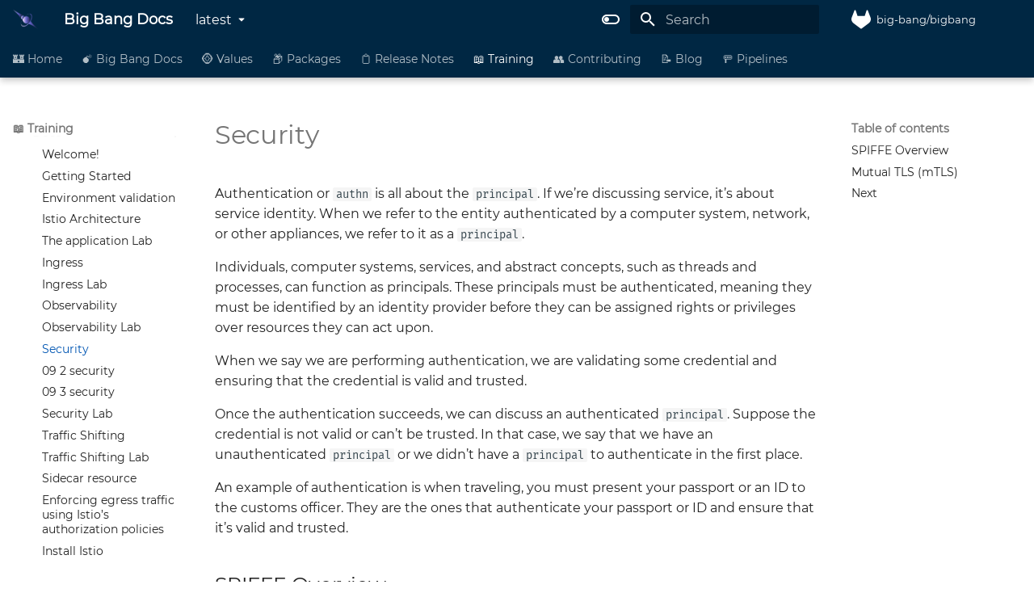

--- FILE ---
content_type: text/html; charset=utf-8
request_url: https://docs-bigbang.dso.mil/latest/bigbang-training/docs/istio/docs/09-1-security/
body_size: 27304
content:

<!doctype html>
<html lang="en" class="no-js">
  <head>
    
      <meta charset="utf-8">
      <meta name="viewport" content="width=device-width,initial-scale=1">
      
        <meta name="description" content="Assembled documentation for Platform One's Big Bang product">
      
      
        <meta name="author" content="Platform One">
      
      
        <link rel="canonical" href="https://docs-bigbang.dso.mil/latest/bigbang-training/docs/istio/docs/09-1-security/">
      
      
        <link rel="prev" href="../08-observability-lab/">
      
      
        <link rel="next" href="../09-2-security/">
      
      
      <link rel="icon" href="../../../../../assets/images/favicon.png">
      <meta name="generator" content="mkdocs-1.6.1, mkdocs-material-9.5.42">
    
    
      
        <title>Security - Big Bang Docs</title>
      
    
    
      <link rel="stylesheet" href="../../../../../assets/stylesheets/main.0253249f.min.css">
      
        
        <link rel="stylesheet" href="../../../../../assets/stylesheets/palette.06af60db.min.css">
      
      


    
    
      
    
    
      
    
    
      <link rel="stylesheet" href="../../../../../static/css/custom.css">
    
    <!-- overriden from: https://github.com/squidfunk/mkdocs-material/blob/master/material/partials/javascripts/base.html -->
<script nonce="32rH1vGMzNb0e2AS46gdkBYYlZfSHox1" type="text/javascript">
  (__md_scope = new URL("../../../../..", location)),
    (__md_get = (e, _ = localStorage, t = __md_scope) => JSON.parse(_.getItem(t.pathname + "." + e))),
    (__md_set = (e, _, t = localStorage, a = __md_scope) => {
      try {
        t.setItem(a.pathname + "." + e, JSON.stringify(_));
      } catch (e) {}
    });
</script>
    
      

    
    
    
<meta property="csp-nonce" content="32rH1vGMzNb0e2AS46gdkBYYlZfSHox1" />
<script nonce="32rH1vGMzNb0e2AS46gdkBYYlZfSHox1" type="module">
  const generatedNonce = document.querySelector('meta[property="csp-nonce"]').getAttribute("content");
  [...document.getElementsByTagName("script")].forEach((node) => {
    node.setAttribute("nonce", generatedNonce);
  });
</script>

  </head>
  
  
    
    
      
    
    
    
    
    <body dir="ltr" data-md-color-scheme="default" data-md-color-primary="indigo" data-md-color-accent="indigo">
  
    
    <input class="md-toggle" data-md-toggle="drawer" type="checkbox" id="__drawer" autocomplete="off">
    <input class="md-toggle" data-md-toggle="search" type="checkbox" id="__search" autocomplete="off">
    <label class="md-overlay" for="__drawer"></label>
    <div data-md-component="skip">
      
        
        <a href="#security" class="md-skip">
          Skip to content
        </a>
      
    </div>
    <div data-md-component="announce">
      
    </div>
    
      <div data-md-color-scheme="default" data-md-component="outdated" hidden>
        
      </div>
    
    
      

  

<header class="md-header md-header--shadow md-header--lifted" data-md-component="header">
  <nav class="md-header__inner md-grid" aria-label="Header">
    <a href="../../../../.." title="Big Bang Docs" class="md-header__button md-logo" aria-label="Big Bang Docs" data-md-component="logo">
      
  <img src="../../../../../static/img/big_bang_logo_white.png" alt="logo">

    </a>
    <label class="md-header__button md-icon" for="__drawer">
      
      <svg xmlns="http://www.w3.org/2000/svg" viewBox="0 0 24 24"><path d="M3 6h18v2H3zm0 5h18v2H3zm0 5h18v2H3z"/></svg>
    </label>
    <div class="md-header__title" data-md-component="header-title">
      <div class="md-header__ellipsis">
        <div class="md-header__topic">
          <span class="md-ellipsis">
            Big Bang Docs
          </span>
        </div>
        <div class="md-header__topic" data-md-component="header-topic">
          <span class="md-ellipsis">
            
              Security
            
          </span>
        </div>
      </div>
    </div>
    
      
        <form class="md-header__option" data-md-component="palette">
  
    
    
    
    <input class="md-option" data-md-color-media="(prefers-color-scheme: light)" data-md-color-scheme="default" data-md-color-primary="indigo" data-md-color-accent="indigo"  aria-label="Switch to dark mode"  type="radio" name="__palette" id="__palette_0">
    
      <label class="md-header__button md-icon" title="Switch to dark mode" for="__palette_1" hidden>
        <svg xmlns="http://www.w3.org/2000/svg" viewBox="0 0 24 24"><path d="M17 6H7c-3.31 0-6 2.69-6 6s2.69 6 6 6h10c3.31 0 6-2.69 6-6s-2.69-6-6-6m0 10H7c-2.21 0-4-1.79-4-4s1.79-4 4-4h10c2.21 0 4 1.79 4 4s-1.79 4-4 4M7 9c-1.66 0-3 1.34-3 3s1.34 3 3 3 3-1.34 3-3-1.34-3-3-3"/></svg>
      </label>
    
  
    
    
    
    <input class="md-option" data-md-color-media="(prefers-color-scheme: dark)" data-md-color-scheme="slate" data-md-color-primary="indigo" data-md-color-accent="indigo"  aria-label="Switch to light mode"  type="radio" name="__palette" id="__palette_1">
    
      <label class="md-header__button md-icon" title="Switch to light mode" for="__palette_0" hidden>
        <svg xmlns="http://www.w3.org/2000/svg" viewBox="0 0 24 24"><path d="M17 7H7a5 5 0 0 0-5 5 5 5 0 0 0 5 5h10a5 5 0 0 0 5-5 5 5 0 0 0-5-5m0 8a3 3 0 0 1-3-3 3 3 0 0 1 3-3 3 3 0 0 1 3 3 3 3 0 0 1-3 3"/></svg>
      </label>
    
  
</form>
      
    
    
      <!-- overriden from: https://github.com/squidfunk/mkdocs-material/blob/master/material/partials/javascripts/palette.html -->
<script nonce="32rH1vGMzNb0e2AS46gdkBYYlZfSHox1" type="text/javascript">
  var palette = __md_get("__palette");
  if (palette && "object" == typeof palette.color)
    for (var key of Object.keys(palette.color)) document.body.setAttribute("data-md-color-" + key, palette.color[key]);
</script>
    
    
    
      <label class="md-header__button md-icon" for="__search">
        
        <svg xmlns="http://www.w3.org/2000/svg" viewBox="0 0 24 24"><path d="M9.5 3A6.5 6.5 0 0 1 16 9.5c0 1.61-.59 3.09-1.56 4.23l.27.27h.79l5 5-1.5 1.5-5-5v-.79l-.27-.27A6.52 6.52 0 0 1 9.5 16 6.5 6.5 0 0 1 3 9.5 6.5 6.5 0 0 1 9.5 3m0 2C7 5 5 7 5 9.5S7 14 9.5 14 14 12 14 9.5 12 5 9.5 5"/></svg>
      </label>
      <div class="md-search" data-md-component="search" role="dialog">
  <label class="md-search__overlay" for="__search"></label>
  <div class="md-search__inner" role="search">
    <form class="md-search__form" name="search">
      <input type="text" class="md-search__input" name="query" aria-label="Search" placeholder="Search" autocapitalize="off" autocorrect="off" autocomplete="off" spellcheck="false" data-md-component="search-query" required>
      <label class="md-search__icon md-icon" for="__search">
        
        <svg xmlns="http://www.w3.org/2000/svg" viewBox="0 0 24 24"><path d="M9.5 3A6.5 6.5 0 0 1 16 9.5c0 1.61-.59 3.09-1.56 4.23l.27.27h.79l5 5-1.5 1.5-5-5v-.79l-.27-.27A6.52 6.52 0 0 1 9.5 16 6.5 6.5 0 0 1 3 9.5 6.5 6.5 0 0 1 9.5 3m0 2C7 5 5 7 5 9.5S7 14 9.5 14 14 12 14 9.5 12 5 9.5 5"/></svg>
        
        <svg xmlns="http://www.w3.org/2000/svg" viewBox="0 0 24 24"><path d="M20 11v2H8l5.5 5.5-1.42 1.42L4.16 12l7.92-7.92L13.5 5.5 8 11z"/></svg>
      </label>
      <nav class="md-search__options" aria-label="Search">
        
        <button type="reset" class="md-search__icon md-icon" title="Clear" aria-label="Clear" tabindex="-1">
          
          <svg xmlns="http://www.w3.org/2000/svg" viewBox="0 0 24 24"><path d="M19 6.41 17.59 5 12 10.59 6.41 5 5 6.41 10.59 12 5 17.59 6.41 19 12 13.41 17.59 19 19 17.59 13.41 12z"/></svg>
        </button>
      </nav>
      
        <div class="md-search__suggest" data-md-component="search-suggest"></div>
      
    </form>
    <div class="md-search__output">
      <div class="md-search__scrollwrap" tabindex="0" data-md-scrollfix>
        <div class="md-search-result" data-md-component="search-result">
          <div class="md-search-result__meta">
            Initializing search
          </div>
          <ol class="md-search-result__list" role="presentation"></ol>
        </div>
      </div>
    </div>
  </div>
</div>
    
    
      <div class="md-header__source">
        <a href="https://repo1.dso.mil/big-bang/bigbang" title="Go to repository" class="md-source" data-md-component="source">
  <div class="md-source__icon md-icon">
    
    <svg xmlns="http://www.w3.org/2000/svg" viewBox="0 0 512 512"><!--! Font Awesome Free 6.6.0 by @fontawesome - https://fontawesome.com License - https://fontawesome.com/license/free (Icons: CC BY 4.0, Fonts: SIL OFL 1.1, Code: MIT License) Copyright 2024 Fonticons, Inc.--><path d="m503.5 204.6-.7-1.8-69.7-181.78c-1.4-3.57-3.9-6.59-7.2-8.64-2.4-1.55-5.1-2.515-8-2.81s-5.7.083-8.4 1.11c-2.7 1.02-5.1 2.66-7.1 4.78-1.9 2.12-3.3 4.67-4.1 7.44l-47 144H160.8l-47.1-144c-.8-2.77-2.2-5.31-4.1-7.43-2-2.12-4.4-3.75-7.1-4.77a18.1 18.1 0 0 0-8.38-1.113 18.4 18.4 0 0 0-8.04 2.793 18.1 18.1 0 0 0-7.16 8.64L9.267 202.8l-.724 1.8a129.57 129.57 0 0 0-3.52 82c7.747 26.9 24.047 50.7 46.447 67.6l.27.2.59.4 105.97 79.5 52.6 39.7 32 24.2c3.7 1.9 8.3 4.3 13 4.3s9.3-2.4 13-4.3l32-24.2 52.6-39.7 106.7-79.9.3-.3c22.4-16.9 38.7-40.6 45.6-67.5 8.6-27 7.4-55.8-2.6-82"/></svg>
  </div>
  <div class="md-source__repository">
    big-bang/bigbang
  </div>
</a>
      </div>
    
  </nav>
  
    
      
<nav class="md-tabs" aria-label="Tabs" data-md-component="tabs">
  <div class="md-grid">
    <ul class="md-tabs__list">
      
        
  
  
  
    <li class="md-tabs__item">
      <a href="../../../../.." class="md-tabs__link">
        
  
    
  
  🏰 Home

      </a>
    </li>
  

      
        
  
  
  
    
    
      <li class="md-tabs__item">
        <a href="../../../../../docs/" class="md-tabs__link">
          
  
  💣 Big Bang Docs

        </a>
      </li>
    
  

      
        
  
  
  
    <li class="md-tabs__item">
      <a href="../../../../../values/" class="md-tabs__link">
        
  
    
  
  🪙 Values

      </a>
    </li>
  

      
        
  
  
  
    
    
      <li class="md-tabs__item">
        <a href="../../../../../packages/" class="md-tabs__link">
          
  
  📦 Packages

        </a>
      </li>
    
  

      
        
  
  
  
    <li class="md-tabs__item">
      <a href="https://repo1.dso.mil/big-bang/bigbang/-/releases" class="md-tabs__link">
        
  
    
  
  📋 Release Notes

      </a>
    </li>
  

      
        
  
  
    
  
  
    
    
      
  
  
    
  
  
    
    
      <li class="md-tabs__item md-tabs__item--active">
        <a href="../../../Intro-To-Big-Bang/" class="md-tabs__link">
          
  
  📖 Training

        </a>
      </li>
    
  

    
  

      
        
  
  
  
    <li class="md-tabs__item">
      <a href="../../../../../CONTRIBUTING/" class="md-tabs__link">
        
  
    
  
  👥 Contributing

      </a>
    </li>
  

      
        
  
  
  
    
    
      <li class="md-tabs__item">
        <a href="../../../../../blog/images-v2-metadata-files/" class="md-tabs__link">
          
  
  📝 Blog

        </a>
      </li>
    
  

      
        
  
  
  
    <li class="md-tabs__item">
      <a href="../../../../../pipeline_dashboard/" class="md-tabs__link">
        
  
    
  
  🚥 Pipelines

      </a>
    </li>
  

      
    </ul>
  </div>
</nav>
    
  
</header>
    
    <div class="md-container" data-md-component="container">
      
      
        
      
      <main class="md-main" data-md-component="main">
        <div class="md-main__inner md-grid">
          
            
              
              <div class="md-sidebar md-sidebar--primary" data-md-component="sidebar" data-md-type="navigation" >
                <div class="md-sidebar__scrollwrap">
                  <div class="md-sidebar__inner">
                    


  


<nav class="md-nav md-nav--primary md-nav--lifted" aria-label="Navigation" data-md-level="0">
  <label class="md-nav__title" for="__drawer">
    <a href="../../../../.." title="Big Bang Docs" class="md-nav__button md-logo" aria-label="Big Bang Docs" data-md-component="logo">
      
  <img src="../../../../../static/img/big_bang_logo_white.png" alt="logo">

    </a>
    Big Bang Docs
  </label>
  
    <div class="md-nav__source">
      <a href="https://repo1.dso.mil/big-bang/bigbang" title="Go to repository" class="md-source" data-md-component="source">
  <div class="md-source__icon md-icon">
    
    <svg xmlns="http://www.w3.org/2000/svg" viewBox="0 0 512 512"><!--! Font Awesome Free 6.6.0 by @fontawesome - https://fontawesome.com License - https://fontawesome.com/license/free (Icons: CC BY 4.0, Fonts: SIL OFL 1.1, Code: MIT License) Copyright 2024 Fonticons, Inc.--><path d="m503.5 204.6-.7-1.8-69.7-181.78c-1.4-3.57-3.9-6.59-7.2-8.64-2.4-1.55-5.1-2.515-8-2.81s-5.7.083-8.4 1.11c-2.7 1.02-5.1 2.66-7.1 4.78-1.9 2.12-3.3 4.67-4.1 7.44l-47 144H160.8l-47.1-144c-.8-2.77-2.2-5.31-4.1-7.43-2-2.12-4.4-3.75-7.1-4.77a18.1 18.1 0 0 0-8.38-1.113 18.4 18.4 0 0 0-8.04 2.793 18.1 18.1 0 0 0-7.16 8.64L9.267 202.8l-.724 1.8a129.57 129.57 0 0 0-3.52 82c7.747 26.9 24.047 50.7 46.447 67.6l.27.2.59.4 105.97 79.5 52.6 39.7 32 24.2c3.7 1.9 8.3 4.3 13 4.3s9.3-2.4 13-4.3l32-24.2 52.6-39.7 106.7-79.9.3-.3c22.4-16.9 38.7-40.6 45.6-67.5 8.6-27 7.4-55.8-2.6-82"/></svg>
  </div>
  <div class="md-source__repository">
    big-bang/bigbang
  </div>
</a>
    </div>
  
  <ul class="md-nav__list" data-md-scrollfix>
    
      
      
  
  
  
  
    <li class="md-nav__item">
      <a href="../../../../.." class="md-nav__link">
        
  
  <span class="md-ellipsis">
    🏰 Home
  </span>
  

      </a>
    </li>
  

    
      
      
  
  
  
  
    
    
    
      
      
    
    
    <li class="md-nav__item md-nav__item--nested">
      
        
        
        <input class="md-nav__toggle md-toggle " type="checkbox" id="__nav_2" >
        
          
          <label class="md-nav__link" for="__nav_2" id="__nav_2_label" tabindex="0">
            
  
  <span class="md-ellipsis">
    💣 Big Bang Docs
  </span>
  

            <span class="md-nav__icon md-icon"></span>
          </label>
        
        <nav class="md-nav" data-md-level="1" aria-labelledby="__nav_2_label" aria-expanded="false">
          <label class="md-nav__title" for="__nav_2">
            <span class="md-nav__icon md-icon"></span>
            💣 Big Bang Docs
          </label>
          <ul class="md-nav__list" data-md-scrollfix>
            
              
                
  
  
  
  
    <li class="md-nav__item">
      <a href="../../../../../docs/" class="md-nav__link">
        
  
  <span class="md-ellipsis">
    Overview
  </span>
  

      </a>
    </li>
  

              
            
              
                
  
  
  
  
    
    
    
      
      
    
    
    <li class="md-nav__item md-nav__item--nested">
      
        
        
        <input class="md-nav__toggle md-toggle " type="checkbox" id="__nav_2_2" >
        
          
          <label class="md-nav__link" for="__nav_2_2" id="__nav_2_2_label" tabindex="0">
            
  
  <span class="md-ellipsis">
    Community
  </span>
  

            <span class="md-nav__icon md-icon"></span>
          </label>
        
        <nav class="md-nav" data-md-level="2" aria-labelledby="__nav_2_2_label" aria-expanded="false">
          <label class="md-nav__title" for="__nav_2_2">
            <span class="md-nav__icon md-icon"></span>
            Community
          </label>
          <ul class="md-nav__list" data-md-scrollfix>
            
              
                
  
  
  
  
    <li class="md-nav__item">
      <a href="../../../../../docs/community/" class="md-nav__link">
        
  
  <span class="md-ellipsis">
    Overview
  </span>
  

      </a>
    </li>
  

              
            
              
                
  
  
  
  
    
    
    
      
      
    
    
    <li class="md-nav__item md-nav__item--nested">
      
        
        
        <input class="md-nav__toggle md-toggle " type="checkbox" id="__nav_2_2_2" >
        
          
          <label class="md-nav__link" for="__nav_2_2_2" id="__nav_2_2_2_label" tabindex="0">
            
  
  <span class="md-ellipsis">
    ADRs
  </span>
  

            <span class="md-nav__icon md-icon"></span>
          </label>
        
        <nav class="md-nav" data-md-level="3" aria-labelledby="__nav_2_2_2_label" aria-expanded="false">
          <label class="md-nav__title" for="__nav_2_2_2">
            <span class="md-nav__icon md-icon"></span>
            ADRs
          </label>
          <ul class="md-nav__list" data-md-scrollfix>
            
              
                
  
  
  
  
    <li class="md-nav__item">
      <a href="../../../../../docs/community/adrs/" class="md-nav__link">
        
  
  <span class="md-ellipsis">
    Overview
  </span>
  

      </a>
    </li>
  

              
            
              
                
  
  
  
  
    <li class="md-nav__item">
      <a href="../../../../../docs/community/adrs/0001-public-adrs/" class="md-nav__link">
        
  
  <span class="md-ellipsis">
    0001 Public ADRs
  </span>
  

      </a>
    </li>
  

              
            
              
                
  
  
  
  
    <li class="md-nav__item">
      <a href="../../../../../docs/community/adrs/0002-package-standardization/" class="md-nav__link">
        
  
  <span class="md-ellipsis">
    0002 Package Standardization
  </span>
  

      </a>
    </li>
  

              
            
              
                
  
  
  
  
    <li class="md-nav__item">
      <a href="../../../../../docs/community/adrs/0003-single-package-mapping/" class="md-nav__link">
        
  
  <span class="md-ellipsis">
    0003 Single Package Mapping
  </span>
  

      </a>
    </li>
  

              
            
              
                
  
  
  
  
    <li class="md-nav__item">
      <a href="../../../../../docs/community/adrs/0004-alloy-replacing-promtail/" class="md-nav__link">
        
  
  <span class="md-ellipsis">
    0004 Alloy Replacing Promtail
  </span>
  

      </a>
    </li>
  

              
            
              
                
  
  
  
  
    <li class="md-nav__item">
      <a href="../../../../../docs/community/adrs/0005-passthrough-chart/" class="md-nav__link">
        
  
  <span class="md-ellipsis">
    0005 Passthrough Chart
  </span>
  

      </a>
    </li>
  

              
            
              
                
  
  
  
  
    <li class="md-nav__item">
      <a href="../../../../../docs/community/adrs/0006-drift-detection/" class="md-nav__link">
        
  
  <span class="md-ellipsis">
    0006 Drift Detection
  </span>
  

      </a>
    </li>
  

              
            
              
                
  
  
  
  
    <li class="md-nav__item">
      <a href="../../../../../docs/community/adrs/0007-dev-defaults/" class="md-nav__link">
        
  
  <span class="md-ellipsis">
    0007 Dev Defaults
  </span>
  

      </a>
    </li>
  

              
            
              
                
  
  
  
  
    <li class="md-nav__item">
      <a href="../../../../../docs/community/adrs/0008-generate-images-metadata-from-explicit-container-image-references/" class="md-nav__link">
        
  
  <span class="md-ellipsis">
    0008 Generate Images Metadata from Explicit Container Image References
  </span>
  

      </a>
    </li>
  

              
            
          </ul>
        </nav>
      
    </li>
  

              
            
              
                
  
  
  
  
    
    
    
      
      
    
    
    <li class="md-nav__item md-nav__item--nested">
      
        
        
        <input class="md-nav__toggle md-toggle " type="checkbox" id="__nav_2_2_3" >
        
          
          <label class="md-nav__link" for="__nav_2_2_3" id="__nav_2_2_3_label" tabindex="0">
            
  
  <span class="md-ellipsis">
    Development
  </span>
  

            <span class="md-nav__icon md-icon"></span>
          </label>
        
        <nav class="md-nav" data-md-level="3" aria-labelledby="__nav_2_2_3_label" aria-expanded="false">
          <label class="md-nav__title" for="__nav_2_2_3">
            <span class="md-nav__icon md-icon"></span>
            Development
          </label>
          <ul class="md-nav__list" data-md-scrollfix>
            
              
                
  
  
  
  
    <li class="md-nav__item">
      <a href="../../../../../docs/community/development/" class="md-nav__link">
        
  
  <span class="md-ellipsis">
    Overview
  </span>
  

      </a>
    </li>
  

              
            
              
                
  
  
  
  
    
    
    
      
      
    
    
    <li class="md-nav__item md-nav__item--nested">
      
        
        
        <input class="md-nav__toggle md-toggle " type="checkbox" id="__nav_2_2_3_2" >
        
          
          <label class="md-nav__link" for="__nav_2_2_3_2" id="__nav_2_2_3_2_label" tabindex="0">
            
  
  <span class="md-ellipsis">
    Package Integration
  </span>
  

            <span class="md-nav__icon md-icon"></span>
          </label>
        
        <nav class="md-nav" data-md-level="4" aria-labelledby="__nav_2_2_3_2_label" aria-expanded="false">
          <label class="md-nav__title" for="__nav_2_2_3_2">
            <span class="md-nav__icon md-icon"></span>
            Package Integration
          </label>
          <ul class="md-nav__list" data-md-scrollfix>
            
              
                
  
  
  
  
    <li class="md-nav__item">
      <a href="../../../../../docs/community/development/package-integration/" class="md-nav__link">
        
  
  <span class="md-ellipsis">
    Overview
  </span>
  

      </a>
    </li>
  

              
            
              
                
  
  
  
  
    <li class="md-nav__item">
      <a href="../../../../../docs/community/development/package-integration/bigbang-merge-request/" class="md-nav__link">
        
  
  <span class="md-ellipsis">
    Big Bang Merge Request
  </span>
  

      </a>
    </li>
  

              
            
              
                
  
  
  
  
    <li class="md-nav__item">
      <a href="../../../../../docs/community/development/package-integration/bb-common/" class="md-nav__link">
        
  
  <span class="md-ellipsis">
    Big Bang Common Library
  </span>
  

      </a>
    </li>
  

              
            
              
                
  
  
  
  
    <li class="md-nav__item">
      <a href="../../../../../docs/community/development/package-integration/database/" class="md-nav__link">
        
  
  <span class="md-ellipsis">
    Database
  </span>
  

      </a>
    </li>
  

              
            
              
                
  
  
  
  
    <li class="md-nav__item">
      <a href="../../../../../docs/community/development/package-integration/documentation/" class="md-nav__link">
        
  
  <span class="md-ellipsis">
    Documentation
  </span>
  

      </a>
    </li>
  

              
            
              
                
  
  
  
  
    <li class="md-nav__item">
      <a href="../../../../../docs/community/development/package-integration/flux/" class="md-nav__link">
        
  
  <span class="md-ellipsis">
    Flux
  </span>
  

      </a>
    </li>
  

              
            
              
                
  
  
  
  
    <li class="md-nav__item">
      <a href="../../../../../docs/community/development/package-integration/helm-standards/" class="md-nav__link">
        
  
  <span class="md-ellipsis">
    Helm Standards
  </span>
  

      </a>
    </li>
  

              
            
              
                
  
  
  
  
    <li class="md-nav__item">
      <a href="../../../../../docs/community/development/package-integration/monitoring/" class="md-nav__link">
        
  
  <span class="md-ellipsis">
    Monitoring
  </span>
  

      </a>
    </li>
  

              
            
              
                
  
  
  
  
    <li class="md-nav__item">
      <a href="../../../../../docs/community/development/package-integration/ownership/" class="md-nav__link">
        
  
  <span class="md-ellipsis">
    Ownership
  </span>
  

      </a>
    </li>
  

              
            
              
                
  
  
  
  
    <li class="md-nav__item">
      <a href="../../../../../docs/community/development/package-integration/pipeline/" class="md-nav__link">
        
  
  <span class="md-ellipsis">
    Pipeline
  </span>
  

      </a>
    </li>
  

              
            
              
                
  
  
  
  
    <li class="md-nav__item">
      <a href="../../../../../docs/community/development/package-integration/policy-enforcement/" class="md-nav__link">
        
  
  <span class="md-ellipsis">
    Policy Enforcement
  </span>
  

      </a>
    </li>
  

              
            
              
                
  
  
  
  
    <li class="md-nav__item">
      <a href="../../../../../docs/community/development/package-integration/sso/" class="md-nav__link">
        
  
  <span class="md-ellipsis">
    SSO
  </span>
  

      </a>
    </li>
  

              
            
              
                
  
  
  
  
    <li class="md-nav__item">
      <a href="../../../../../docs/community/development/package-integration/storage/" class="md-nav__link">
        
  
  <span class="md-ellipsis">
    Object Storage
  </span>
  

      </a>
    </li>
  

              
            
              
                
  
  
  
  
    <li class="md-nav__item">
      <a href="../../../../../docs/community/development/package-integration/supported/" class="md-nav__link">
        
  
  <span class="md-ellipsis">
    Supported
  </span>
  

      </a>
    </li>
  

              
            
              
                
  
  
  
  
    <li class="md-nav__item">
      <a href="../../../../../docs/community/development/package-integration/testing/" class="md-nav__link">
        
  
  <span class="md-ellipsis">
    Testing
  </span>
  

      </a>
    </li>
  

              
            
              
                
  
  
  
  
    <li class="md-nav__item">
      <a href="../../../../../docs/community/development/package-integration/upstream/" class="md-nav__link">
        
  
  <span class="md-ellipsis">
    Upstream
  </span>
  

      </a>
    </li>
  

              
            
          </ul>
        </nav>
      
    </li>
  

              
            
              
                
  
  
  
  
    <li class="md-nav__item">
      <a href="../../../../../docs/community/development/aws-k3d-script/" class="md-nav__link">
        
  
  <span class="md-ellipsis">
    AWS K3d Script
  </span>
  

      </a>
    </li>
  

              
            
              
                
  
  
  
  
    <li class="md-nav__item">
      <a href="../../../../../docs/community/development/ci-workflow/" class="md-nav__link">
        
  
  <span class="md-ellipsis">
    CI Workflow
  </span>
  

      </a>
    </li>
  

              
            
              
                
  
  
  
  
    <li class="md-nav__item">
      <a href="../../../../../docs/community/development/dev-oci-workflow/" class="md-nav__link">
        
  
  <span class="md-ellipsis">
    Dev OCI Workflow
  </span>
  

      </a>
    </li>
  

              
            
              
                
  
  
  
  
    <li class="md-nav__item">
      <a href="../../../../../docs/community/development/develop-package/" class="md-nav__link">
        
  
  <span class="md-ellipsis">
    Develop Package
  </span>
  

      </a>
    </li>
  

              
            
              
                
  
  
  
  
    <li class="md-nav__item">
      <a href="../../../../../docs/community/development/development-environment/" class="md-nav__link">
        
  
  <span class="md-ellipsis">
    Development Environment
  </span>
  

      </a>
    </li>
  

              
            
              
                
  
  
  
  
    <li class="md-nav__item">
      <a href="../../../../../docs/community/development/k3d-keys-for-testing/" class="md-nav__link">
        
  
  <span class="md-ellipsis">
    K3d Keys for Testing
  </span>
  

      </a>
    </li>
  

              
            
              
                
  
  
  
  
    <li class="md-nav__item">
      <a href="../../../../../docs/community/development/k8s-storage/" class="md-nav__link">
        
  
  <span class="md-ellipsis">
    Kubernetes Storage
  </span>
  

      </a>
    </li>
  

              
            
              
                
  
  
  
  
    <li class="md-nav__item">
      <a href="../../../../../docs/community/development/mdo-partybus-pipelines/" class="md-nav__link">
        
  
  <span class="md-ellipsis">
    MDO Partybus Pipelines
  </span>
  

      </a>
    </li>
  

              
            
              
                
  
  
  
  
    <li class="md-nav__item">
      <a href="../../../../../docs/community/development/oscal-contributing/" class="md-nav__link">
        
  
  <span class="md-ellipsis">
    OSCAL Contributing
  </span>
  

      </a>
    </li>
  

              
            
              
                
  
  
  
  
    <li class="md-nav__item">
      <a href="../../../../../docs/community/development/postrenderers/" class="md-nav__link">
        
  
  <span class="md-ellipsis">
    Postrenderers
  </span>
  

      </a>
    </li>
  

              
            
              
                
  
  
  
  
    <li class="md-nav__item">
      <a href="../../../../../docs/community/development/release-process/" class="md-nav__link">
        
  
  <span class="md-ellipsis">
    Release Process
  </span>
  

      </a>
    </li>
  

              
            
              
                
  
  
  
  
    <li class="md-nav__item">
      <a href="../../../../../docs/community/development/renovate-maintenance/" class="md-nav__link">
        
  
  <span class="md-ellipsis">
    Renovate Maintenance
  </span>
  

      </a>
    </li>
  

              
            
              
                
  
  
  
  
    <li class="md-nav__item">
      <a href="../../../../../docs/community/development/test-package-against-bb/" class="md-nav__link">
        
  
  <span class="md-ellipsis">
    Testing a Package Against Big Bang
  </span>
  

      </a>
    </li>
  

              
            
              
                
  
  
  
  
    <li class="md-nav__item">
      <a href="../../../../../testing-repo1-ci.md" class="md-nav__link">
        
  
  <span class="md-ellipsis">
    Testing Repo1 CI
  </span>
  

      </a>
    </li>
  

              
            
              
                
  
  
  
  
    <li class="md-nav__item">
      <a href="../../../../../docs/community/development/testing/" class="md-nav__link">
        
  
  <span class="md-ellipsis">
    Testing
  </span>
  

      </a>
    </li>
  

              
            
              
                
  
  
  
  
    <li class="md-nav__item">
      <a href="../../../../../docs/community/development/helm-unittests/" class="md-nav__link">
        
  
  <span class="md-ellipsis">
    Helm Unit Tests
  </span>
  

      </a>
    </li>
  

              
            
              
                
  
  
  
  
    <li class="md-nav__item">
      <a href="../../../../../docs/community/development/vendor-distro-integration/" class="md-nav__link">
        
  
  <span class="md-ellipsis">
    Vendor Distribution Integration
  </span>
  

      </a>
    </li>
  

              
            
          </ul>
        </nav>
      
    </li>
  

              
            
          </ul>
        </nav>
      
    </li>
  

              
            
              
                
  
  
  
  
    
    
    
      
      
    
    
    <li class="md-nav__item md-nav__item--nested">
      
        
        
        <input class="md-nav__toggle md-toggle " type="checkbox" id="__nav_2_3" >
        
          
          <label class="md-nav__link" for="__nav_2_3" id="__nav_2_3_label" tabindex="0">
            
  
  <span class="md-ellipsis">
    Concepts
  </span>
  

            <span class="md-nav__icon md-icon"></span>
          </label>
        
        <nav class="md-nav" data-md-level="2" aria-labelledby="__nav_2_3_label" aria-expanded="false">
          <label class="md-nav__title" for="__nav_2_3">
            <span class="md-nav__icon md-icon"></span>
            Concepts
          </label>
          <ul class="md-nav__list" data-md-scrollfix>
            
              
                
  
  
  
  
    <li class="md-nav__item">
      <a href="../../../../../docs/concepts/" class="md-nav__link">
        
  
  <span class="md-ellipsis">
    Overview
  </span>
  

      </a>
    </li>
  

              
            
              
                
  
  
  
  
    <li class="md-nav__item">
      <a href="../../../../../docs/concepts/architecture/" class="md-nav__link">
        
  
  <span class="md-ellipsis">
    Architecture
  </span>
  

      </a>
    </li>
  

              
            
              
                
  
  
  
  
    <li class="md-nav__item">
      <a href="../../../../../docs/concepts/deployment/" class="md-nav__link">
        
  
  <span class="md-ellipsis">
    Deployment
  </span>
  

      </a>
    </li>
  

              
            
              
                
  
  
  
  
    <li class="md-nav__item">
      <a href="../../../../../docs/concepts/encryption/" class="md-nav__link">
        
  
  <span class="md-ellipsis">
    Encryption
  </span>
  

      </a>
    </li>
  

              
            
              
                
  
  
  
  
    <li class="md-nav__item">
      <a href="../../../../../docs/concepts/git-ops-engine/" class="md-nav__link">
        
  
  <span class="md-ellipsis">
    GitOps Engine
  </span>
  

      </a>
    </li>
  

              
            
              
                
  
  
  
  
    <li class="md-nav__item">
      <a href="../../../../../docs/concepts/git-ops-workflow/" class="md-nav__link">
        
  
  <span class="md-ellipsis">
    GitOps Workflow
  </span>
  

      </a>
    </li>
  

              
            
              
                
  
  
  
  
    <li class="md-nav__item">
      <a href="../../../../../docs/concepts/glossary/" class="md-nav__link">
        
  
  <span class="md-ellipsis">
    Glossary
  </span>
  

      </a>
    </li>
  

              
            
              
                
  
  
  
  
    <li class="md-nav__item">
      <a href="../../../../../docs/concepts/kyverno-use-by-apps/" class="md-nav__link">
        
  
  <span class="md-ellipsis">
    Kyverno Use By Apps
  </span>
  

      </a>
    </li>
  

              
            
              
                
  
  
  
  
    <li class="md-nav__item">
      <a href="../../../../../docs/concepts/licensing/" class="md-nav__link">
        
  
  <span class="md-ellipsis">
    Licensing
  </span>
  

      </a>
    </li>
  

              
            
              
                
  
  
  
  
    <li class="md-nav__item">
      <a href="../../../../../docs/concepts/logging/" class="md-nav__link">
        
  
  <span class="md-ellipsis">
    Logging
  </span>
  

      </a>
    </li>
  

              
            
              
                
  
  
  
  
    <li class="md-nav__item">
      <a href="../../../../../docs/concepts/package-management/" class="md-nav__link">
        
  
  <span class="md-ellipsis">
    Package Management
  </span>
  

      </a>
    </li>
  

              
            
              
                
  
  
  
  
    <li class="md-nav__item">
      <a href="../../../../../docs/concepts/security-model/" class="md-nav__link">
        
  
  <span class="md-ellipsis">
    Security Model
  </span>
  

      </a>
    </li>
  

              
            
              
                
  
  
  
  
    <li class="md-nav__item">
      <a href="../../../../../docs/concepts/style/" class="md-nav__link">
        
  
  <span class="md-ellipsis">
    Style
  </span>
  

      </a>
    </li>
  

              
            
              
                
  
  
  
  
    <li class="md-nav__item">
      <a href="../../../../../docs/concepts/testing/" class="md-nav__link">
        
  
  <span class="md-ellipsis">
    Testing
  </span>
  

      </a>
    </li>
  

              
            
              
                
  
  
  
  
    <li class="md-nav__item">
      <a href="../../../../../docs/concepts/values-guide/" class="md-nav__link">
        
  
  <span class="md-ellipsis">
    Values Guide
  </span>
  

      </a>
    </li>
  

              
            
          </ul>
        </nav>
      
    </li>
  

              
            
              
                
  
  
  
  
    
    
    
      
      
    
    
    <li class="md-nav__item md-nav__item--nested">
      
        
        
        <input class="md-nav__toggle md-toggle " type="checkbox" id="__nav_2_4" >
        
          
          <label class="md-nav__link" for="__nav_2_4" id="__nav_2_4_label" tabindex="0">
            
  
  <span class="md-ellipsis">
    Configuration
  </span>
  

            <span class="md-nav__icon md-icon"></span>
          </label>
        
        <nav class="md-nav" data-md-level="2" aria-labelledby="__nav_2_4_label" aria-expanded="false">
          <label class="md-nav__title" for="__nav_2_4">
            <span class="md-nav__icon md-icon"></span>
            Configuration
          </label>
          <ul class="md-nav__list" data-md-scrollfix>
            
              
                
  
  
  
  
    <li class="md-nav__item">
      <a href="../../../../../docs/configuration/" class="md-nav__link">
        
  
  <span class="md-ellipsis">
    Overview
  </span>
  

      </a>
    </li>
  

              
            
              
                
  
  
  
  
    <li class="md-nav__item">
      <a href="../../../../../docs/configuration/base-config/" class="md-nav__link">
        
  
  <span class="md-ellipsis">
    Base Configuration
  </span>
  

      </a>
    </li>
  

              
            
              
                
  
  
  
  
    <li class="md-nav__item">
      <a href="../../../../../docs/configuration/default-credentials/" class="md-nav__link">
        
  
  <span class="md-ellipsis">
    Default Credentials
  </span>
  

      </a>
    </li>
  

              
            
              
                
  
  
  
  
    <li class="md-nav__item">
      <a href="../../../../../docs/configuration/gateways/" class="md-nav__link">
        
  
  <span class="md-ellipsis">
    Gateways
  </span>
  

      </a>
    </li>
  

              
            
              
                
  
  
  
  
    <li class="md-nav__item">
      <a href="../../../../../docs/configuration/network-policies/" class="md-nav__link">
        
  
  <span class="md-ellipsis">
    Network Policies
  </span>
  

      </a>
    </li>
  

              
            
              
                
  
  
  
  
    <li class="md-nav__item">
      <a href="../../../../../docs/configuration/postrenderers/" class="md-nav__link">
        
  
  <span class="md-ellipsis">
    Postrenderers
  </span>
  

      </a>
    </li>
  

              
            
              
                
  
  
  
  
    <li class="md-nav__item">
      <a href="../../../../../docs/configuration/sample-prod-config/" class="md-nav__link">
        
  
  <span class="md-ellipsis">
    Sample Production Configuration
  </span>
  

      </a>
    </li>
  

              
            
          </ul>
        </nav>
      
    </li>
  

              
            
              
                
  
  
  
  
    
    
    
      
      
    
    
    <li class="md-nav__item md-nav__item--nested">
      
        
        
        <input class="md-nav__toggle md-toggle " type="checkbox" id="__nav_2_5" >
        
          
          <label class="md-nav__link" for="__nav_2_5" id="__nav_2_5_label" tabindex="0">
            
  
  <span class="md-ellipsis">
    Getting Started
  </span>
  

            <span class="md-nav__icon md-icon"></span>
          </label>
        
        <nav class="md-nav" data-md-level="2" aria-labelledby="__nav_2_5_label" aria-expanded="false">
          <label class="md-nav__title" for="__nav_2_5">
            <span class="md-nav__icon md-icon"></span>
            Getting Started
          </label>
          <ul class="md-nav__list" data-md-scrollfix>
            
              
                
  
  
  
  
    <li class="md-nav__item">
      <a href="../../../../../docs/getting-started/" class="md-nav__link">
        
  
  <span class="md-ellipsis">
    Overview
  </span>
  

      </a>
    </li>
  

              
            
              
                
  
  
  
  
    <li class="md-nav__item">
      <a href="../../../../../docs/getting-started/faq/" class="md-nav__link">
        
  
  <span class="md-ellipsis">
    FAQ
  </span>
  

      </a>
    </li>
  

              
            
              
                
  
  
  
  
    <li class="md-nav__item">
      <a href="../../../../../docs/getting-started/first-deployment/" class="md-nav__link">
        
  
  <span class="md-ellipsis">
    First Deployment
  </span>
  

      </a>
    </li>
  

              
            
              
                
  
  
  
  
    <li class="md-nav__item">
      <a href="../../../../../docs/getting-started/prerequisites/" class="md-nav__link">
        
  
  <span class="md-ellipsis">
    Prerequisites
  </span>
  

      </a>
    </li>
  

              
            
              
                
  
  
  
  
    <li class="md-nav__item">
      <a href="../../../../../docs/getting-started/quick-start/" class="md-nav__link">
        
  
  <span class="md-ellipsis">
    Quickstart
  </span>
  

      </a>
    </li>
  

              
            
          </ul>
        </nav>
      
    </li>
  

              
            
              
                
  
  
  
  
    
    
    
      
      
    
    
    <li class="md-nav__item md-nav__item--nested">
      
        
        
        <input class="md-nav__toggle md-toggle " type="checkbox" id="__nav_2_6" >
        
          
          <label class="md-nav__link" for="__nav_2_6" id="__nav_2_6_label" tabindex="0">
            
  
  <span class="md-ellipsis">
    Installation
  </span>
  

            <span class="md-nav__icon md-icon"></span>
          </label>
        
        <nav class="md-nav" data-md-level="2" aria-labelledby="__nav_2_6_label" aria-expanded="false">
          <label class="md-nav__title" for="__nav_2_6">
            <span class="md-nav__icon md-icon"></span>
            Installation
          </label>
          <ul class="md-nav__list" data-md-scrollfix>
            
              
                
  
  
  
  
    <li class="md-nav__item">
      <a href="../../../../../docs/installation/" class="md-nav__link">
        
  
  <span class="md-ellipsis">
    Overview
  </span>
  

      </a>
    </li>
  

              
            
              
                
  
  
  
  
    
    
    
      
      
    
    
    <li class="md-nav__item md-nav__item--nested">
      
        
        
        <input class="md-nav__toggle md-toggle " type="checkbox" id="__nav_2_6_2" >
        
          
          <label class="md-nav__link" for="__nav_2_6_2" id="__nav_2_6_2_label" tabindex="0">
            
  
  <span class="md-ellipsis">
    Environments
  </span>
  

            <span class="md-nav__icon md-icon"></span>
          </label>
        
        <nav class="md-nav" data-md-level="3" aria-labelledby="__nav_2_6_2_label" aria-expanded="false">
          <label class="md-nav__title" for="__nav_2_6_2">
            <span class="md-nav__icon md-icon"></span>
            Environments
          </label>
          <ul class="md-nav__list" data-md-scrollfix>
            
              
                
  
  
  
  
    <li class="md-nav__item">
      <a href="../../../../../docs/installation/environments/" class="md-nav__link">
        
  
  <span class="md-ellipsis">
    Overview
  </span>
  

      </a>
    </li>
  

              
            
              
                
  
  
  
  
    <li class="md-nav__item">
      <a href="../../../../../docs/installation/environments/airgap-zarf/" class="md-nav__link">
        
  
  <span class="md-ellipsis">
    Airgap Zarf
  </span>
  

      </a>
    </li>
  

              
            
              
                
  
  
  
  
    <li class="md-nav__item">
      <a href="../../../../../docs/installation/environments/airgap/" class="md-nav__link">
        
  
  <span class="md-ellipsis">
    Airgap
  </span>
  

      </a>
    </li>
  

              
            
              
                
  
  
  
  
    <li class="md-nav__item">
      <a href="../../../../../docs/installation/environments/appliance-mode/" class="md-nav__link">
        
  
  <span class="md-ellipsis">
    Appliance Mode
  </span>
  

      </a>
    </li>
  

              
            
              
                
  
  
  
  
    <li class="md-nav__item">
      <a href="../../../../../docs/installation/environments/extra-package-deployment/" class="md-nav__link">
        
  
  <span class="md-ellipsis">
    Extra Package Deployment
  </span>
  

      </a>
    </li>
  

              
            
              
                
  
  
  
  
    <li class="md-nav__item">
      <a href="../../../../../docs/installation/environments/quick-start/" class="md-nav__link">
        
  
  <span class="md-ellipsis">
    Quickstart
  </span>
  

      </a>
    </li>
  

              
            
              
                
  
  
  
  
    <li class="md-nav__item">
      <a href="../../../../../docs/installation/environments/sso-quickstart/" class="md-nav__link">
        
  
  <span class="md-ellipsis">
    SSO Quickstart
  </span>
  

      </a>
    </li>
  

              
            
          </ul>
        </nav>
      
    </li>
  

              
            
          </ul>
        </nav>
      
    </li>
  

              
            
              
                
  
  
  
  
    
    
    
      
      
    
    
    <li class="md-nav__item md-nav__item--nested">
      
        
        
        <input class="md-nav__toggle md-toggle " type="checkbox" id="__nav_2_7" >
        
          
          <label class="md-nav__link" for="__nav_2_7" id="__nav_2_7_label" tabindex="0">
            
  
  <span class="md-ellipsis">
    Migration
  </span>
  

            <span class="md-nav__icon md-icon"></span>
          </label>
        
        <nav class="md-nav" data-md-level="2" aria-labelledby="__nav_2_7_label" aria-expanded="false">
          <label class="md-nav__title" for="__nav_2_7">
            <span class="md-nav__icon md-icon"></span>
            Migration
          </label>
          <ul class="md-nav__list" data-md-scrollfix>
            
              
                
  
  
  
  
    <li class="md-nav__item">
      <a href="../../../../../docs/migration/" class="md-nav__link">
        
  
  <span class="md-ellipsis">
    Overview
  </span>
  

      </a>
    </li>
  

              
            
              
                
  
  
  
  
    <li class="md-nav__item">
      <a href="../../../../../docs/migration/migrating-istio-for-bb3.0/" class="md-nav__link">
        
  
  <span class="md-ellipsis">
    Migrating Istio For BB 3.0
  </span>
  

      </a>
    </li>
  

              
            
          </ul>
        </nav>
      
    </li>
  

              
            
              
                
  
  
  
  
    
    
    
      
      
    
    
    <li class="md-nav__item md-nav__item--nested">
      
        
        
        <input class="md-nav__toggle md-toggle " type="checkbox" id="__nav_2_8" >
        
          
          <label class="md-nav__link" for="__nav_2_8" id="__nav_2_8_label" tabindex="0">
            
  
  <span class="md-ellipsis">
    Operations
  </span>
  

            <span class="md-nav__icon md-icon"></span>
          </label>
        
        <nav class="md-nav" data-md-level="2" aria-labelledby="__nav_2_8_label" aria-expanded="false">
          <label class="md-nav__title" for="__nav_2_8">
            <span class="md-nav__icon md-icon"></span>
            Operations
          </label>
          <ul class="md-nav__list" data-md-scrollfix>
            
              
                
  
  
  
  
    <li class="md-nav__item">
      <a href="../../../../../docs/operations/" class="md-nav__link">
        
  
  <span class="md-ellipsis">
    Overview
  </span>
  

      </a>
    </li>
  

              
            
              
                
  
  
  
  
    
    
    
      
      
    
    
    <li class="md-nav__item md-nav__item--nested">
      
        
        
        <input class="md-nav__toggle md-toggle " type="checkbox" id="__nav_2_8_2" >
        
          
          <label class="md-nav__link" for="__nav_2_8_2" id="__nav_2_8_2_label" tabindex="0">
            
  
  <span class="md-ellipsis">
    Maintenance
  </span>
  

            <span class="md-nav__icon md-icon"></span>
          </label>
        
        <nav class="md-nav" data-md-level="3" aria-labelledby="__nav_2_8_2_label" aria-expanded="false">
          <label class="md-nav__title" for="__nav_2_8_2">
            <span class="md-nav__icon md-icon"></span>
            Maintenance
          </label>
          <ul class="md-nav__list" data-md-scrollfix>
            
              
                
  
  
  
  
    <li class="md-nav__item">
      <a href="../../../../../docs/operations/maintenance/" class="md-nav__link">
        
  
  <span class="md-ellipsis">
    Overview
  </span>
  

      </a>
    </li>
  

              
            
              
                
  
  
  
  
    <li class="md-nav__item">
      <a href="../../../../../docs/operations/maintenance/renovate/" class="md-nav__link">
        
  
  <span class="md-ellipsis">
    Renovate
  </span>
  

      </a>
    </li>
  

              
            
          </ul>
        </nav>
      
    </li>
  

              
            
              
                
  
  
  
  
    
    
    
      
      
    
    
    <li class="md-nav__item md-nav__item--nested">
      
        
        
        <input class="md-nav__toggle md-toggle " type="checkbox" id="__nav_2_8_3" >
        
          
          <label class="md-nav__link" for="__nav_2_8_3" id="__nav_2_8_3_label" tabindex="0">
            
  
  <span class="md-ellipsis">
    Troubleshooting
  </span>
  

            <span class="md-nav__icon md-icon"></span>
          </label>
        
        <nav class="md-nav" data-md-level="3" aria-labelledby="__nav_2_8_3_label" aria-expanded="false">
          <label class="md-nav__title" for="__nav_2_8_3">
            <span class="md-nav__icon md-icon"></span>
            Troubleshooting
          </label>
          <ul class="md-nav__list" data-md-scrollfix>
            
              
                
  
  
  
  
    <li class="md-nav__item">
      <a href="../../../../../docs/operations/troubleshooting/" class="md-nav__link">
        
  
  <span class="md-ellipsis">
    Overview
  </span>
  

      </a>
    </li>
  

              
            
              
                
  
  
  
  
    <li class="md-nav__item">
      <a href="../../../../../docs/operations/troubleshooting/installation/" class="md-nav__link">
        
  
  <span class="md-ellipsis">
    Installation
  </span>
  

      </a>
    </li>
  

              
            
              
                
  
  
  
  
    <li class="md-nav__item">
      <a href="../../../../../docs/operations/troubleshooting/networking/" class="md-nav__link">
        
  
  <span class="md-ellipsis">
    Networking
  </span>
  

      </a>
    </li>
  

              
            
              
                
  
  
  
  
    <li class="md-nav__item">
      <a href="../../../../../docs/operations/troubleshooting/packages/" class="md-nav__link">
        
  
  <span class="md-ellipsis">
    Packages
  </span>
  

      </a>
    </li>
  

              
            
              
                
  
  
  
  
    <li class="md-nav__item">
      <a href="../../../../../docs/operations/troubleshooting/performance/" class="md-nav__link">
        
  
  <span class="md-ellipsis">
    Performance
  </span>
  

      </a>
    </li>
  

              
            
          </ul>
        </nav>
      
    </li>
  

              
            
              
                
  
  
  
  
    <li class="md-nav__item">
      <a href="../../../../../docs/operations/backup-restore/" class="md-nav__link">
        
  
  <span class="md-ellipsis">
    Backup and Restore
  </span>
  

      </a>
    </li>
  

              
            
              
                
  
  
  
  
    <li class="md-nav__item">
      <a href="../../../../../docs/operations/monitoring/" class="md-nav__link">
        
  
  <span class="md-ellipsis">
    Monitoring
  </span>
  

      </a>
    </li>
  

              
            
              
                
  
  
  
  
    <li class="md-nav__item">
      <a href="../../../../../docs/operations/upgrades/" class="md-nav__link">
        
  
  <span class="md-ellipsis">
    Upgrades
  </span>
  

      </a>
    </li>
  

              
            
          </ul>
        </nav>
      
    </li>
  

              
            
              
                
  
  
  
  
    
    
    
      
      
    
    
    <li class="md-nav__item md-nav__item--nested">
      
        
        
        <input class="md-nav__toggle md-toggle " type="checkbox" id="__nav_2_9" >
        
          
          <label class="md-nav__link" for="__nav_2_9" id="__nav_2_9_label" tabindex="0">
            
  
  <span class="md-ellipsis">
    Packages
  </span>
  

            <span class="md-nav__icon md-icon"></span>
          </label>
        
        <nav class="md-nav" data-md-level="2" aria-labelledby="__nav_2_9_label" aria-expanded="false">
          <label class="md-nav__title" for="__nav_2_9">
            <span class="md-nav__icon md-icon"></span>
            Packages
          </label>
          <ul class="md-nav__list" data-md-scrollfix>
            
              
                
  
  
  
  
    <li class="md-nav__item">
      <a href="../../../../../docs/packages/" class="md-nav__link">
        
  
  <span class="md-ellipsis">
    Overview
  </span>
  

      </a>
    </li>
  

              
            
              
                
  
  
  
  
    
    
    
      
      
    
    
    <li class="md-nav__item md-nav__item--nested">
      
        
        
        <input class="md-nav__toggle md-toggle " type="checkbox" id="__nav_2_9_2" >
        
          
          <label class="md-nav__link" for="__nav_2_9_2" id="__nav_2_9_2_label" tabindex="0">
            
  
  <span class="md-ellipsis">
    Addons
  </span>
  

            <span class="md-nav__icon md-icon"></span>
          </label>
        
        <nav class="md-nav" data-md-level="3" aria-labelledby="__nav_2_9_2_label" aria-expanded="false">
          <label class="md-nav__title" for="__nav_2_9_2">
            <span class="md-nav__icon md-icon"></span>
            Addons
          </label>
          <ul class="md-nav__list" data-md-scrollfix>
            
              
                
  
  
  
  
    <li class="md-nav__item">
      <a href="../../../../../docs/packages/addons/" class="md-nav__link">
        
  
  <span class="md-ellipsis">
    Overview
  </span>
  

      </a>
    </li>
  

              
            
              
                
  
  
  
  
    <li class="md-nav__item">
      <a href="../../../../../docs/packages/addons/anchore/" class="md-nav__link">
        
  
  <span class="md-ellipsis">
    Anchore
  </span>
  

      </a>
    </li>
  

              
            
              
                
  
  
  
  
    <li class="md-nav__item">
      <a href="../../../../../docs/packages/addons/argocd/" class="md-nav__link">
        
  
  <span class="md-ellipsis">
    Argo CD
  </span>
  

      </a>
    </li>
  

              
            
              
                
  
  
  
  
    <li class="md-nav__item">
      <a href="../../../../../docs/packages/addons/authservice/" class="md-nav__link">
        
  
  <span class="md-ellipsis">
    AuthService
  </span>
  

      </a>
    </li>
  

              
            
              
                
  
  
  
  
    <li class="md-nav__item">
      <a href="../../../../../docs/packages/addons/backstage/" class="md-nav__link">
        
  
  <span class="md-ellipsis">
    Backstage
  </span>
  

      </a>
    </li>
  

              
            
              
                
  
  
  
  
    <li class="md-nav__item">
      <a href="../../../../../docs/packages/addons/external-secrets-operator/" class="md-nav__link">
        
  
  <span class="md-ellipsis">
    External Secrets Operator(ESO)
  </span>
  

      </a>
    </li>
  

              
            
              
                
  
  
  
  
    <li class="md-nav__item">
      <a href="../../../../../docs/packages/addons/fortify/" class="md-nav__link">
        
  
  <span class="md-ellipsis">
    Fortify
  </span>
  

      </a>
    </li>
  

              
            
              
                
  
  
  
  
    <li class="md-nav__item">
      <a href="../../../../../docs/packages/addons/gitlab/" class="md-nav__link">
        
  
  <span class="md-ellipsis">
    GitLab
  </span>
  

      </a>
    </li>
  

              
            
              
                
  
  
  
  
    <li class="md-nav__item">
      <a href="../../../../../docs/packages/addons/harbor/" class="md-nav__link">
        
  
  <span class="md-ellipsis">
    Harbor
  </span>
  

      </a>
    </li>
  

              
            
              
                
  
  
  
  
    <li class="md-nav__item">
      <a href="../../../../../docs/packages/addons/keycloak/" class="md-nav__link">
        
  
  <span class="md-ellipsis">
    Keycloak
  </span>
  

      </a>
    </li>
  

              
            
              
                
  
  
  
  
    <li class="md-nav__item">
      <a href="../../../../../docs/packages/addons/mattermost/" class="md-nav__link">
        
  
  <span class="md-ellipsis">
    Mattermost
  </span>
  

      </a>
    </li>
  

              
            
              
                
  
  
  
  
    <li class="md-nav__item">
      <a href="../../../../../docs/packages/addons/metricserver/" class="md-nav__link">
        
  
  <span class="md-ellipsis">
    Metrics Server
  </span>
  

      </a>
    </li>
  

              
            
              
                
  
  
  
  
    <li class="md-nav__item">
      <a href="../../../../../docs/packages/addons/mimir/" class="md-nav__link">
        
  
  <span class="md-ellipsis">
    Mimir
  </span>
  

      </a>
    </li>
  

              
            
              
                
  
  
  
  
    <li class="md-nav__item">
      <a href="../../../../../docs/packages/addons/minio/" class="md-nav__link">
        
  
  <span class="md-ellipsis">
    MinIO
  </span>
  

      </a>
    </li>
  

              
            
              
                
  
  
  
  
    <li class="md-nav__item">
      <a href="../../../../../docs/packages/addons/nexus-repository-manager/" class="md-nav__link">
        
  
  <span class="md-ellipsis">
    Nexus Repository Manager
  </span>
  

      </a>
    </li>
  

              
            
              
                
  
  
  
  
    <li class="md-nav__item">
      <a href="../../../../../docs/packages/addons/sonarqube/" class="md-nav__link">
        
  
  <span class="md-ellipsis">
    SonarQube
  </span>
  

      </a>
    </li>
  

              
            
              
                
  
  
  
  
    <li class="md-nav__item">
      <a href="../../../../../docs/packages/addons/vault/" class="md-nav__link">
        
  
  <span class="md-ellipsis">
    Vault
  </span>
  

      </a>
    </li>
  

              
            
              
                
  
  
  
  
    <li class="md-nav__item">
      <a href="../../../../../docs/packages/addons/velero/" class="md-nav__link">
        
  
  <span class="md-ellipsis">
    Velero
  </span>
  

      </a>
    </li>
  

              
            
          </ul>
        </nav>
      
    </li>
  

              
            
              
                
  
  
  
  
    
    
    
      
      
    
    
    <li class="md-nav__item md-nav__item--nested">
      
        
        
        <input class="md-nav__toggle md-toggle " type="checkbox" id="__nav_2_9_3" >
        
          
          <label class="md-nav__link" for="__nav_2_9_3" id="__nav_2_9_3_label" tabindex="0">
            
  
  <span class="md-ellipsis">
    Community
  </span>
  

            <span class="md-nav__icon md-icon"></span>
          </label>
        
        <nav class="md-nav" data-md-level="3" aria-labelledby="__nav_2_9_3_label" aria-expanded="false">
          <label class="md-nav__title" for="__nav_2_9_3">
            <span class="md-nav__icon md-icon"></span>
            Community
          </label>
          <ul class="md-nav__list" data-md-scrollfix>
            
              
                
  
  
  
  
    <li class="md-nav__item">
      <a href="../../../../../docs/packages/community/" class="md-nav__link">
        
  
  <span class="md-ellipsis">
    Overview
  </span>
  

      </a>
    </li>
  

              
            
          </ul>
        </nav>
      
    </li>
  

              
            
              
                
  
  
  
  
    
    
    
      
      
    
    
    <li class="md-nav__item md-nav__item--nested">
      
        
        
        <input class="md-nav__toggle md-toggle " type="checkbox" id="__nav_2_9_4" >
        
          
          <label class="md-nav__link" for="__nav_2_9_4" id="__nav_2_9_4_label" tabindex="0">
            
  
  <span class="md-ellipsis">
    Core
  </span>
  

            <span class="md-nav__icon md-icon"></span>
          </label>
        
        <nav class="md-nav" data-md-level="3" aria-labelledby="__nav_2_9_4_label" aria-expanded="false">
          <label class="md-nav__title" for="__nav_2_9_4">
            <span class="md-nav__icon md-icon"></span>
            Core
          </label>
          <ul class="md-nav__list" data-md-scrollfix>
            
              
                
  
  
  
  
    <li class="md-nav__item">
      <a href="../../../../../docs/packages/core/" class="md-nav__link">
        
  
  <span class="md-ellipsis">
    Overview
  </span>
  

      </a>
    </li>
  

              
            
              
                
  
  
  
  
    <li class="md-nav__item">
      <a href="../../../../../docs/packages/core/alloy/" class="md-nav__link">
        
  
  <span class="md-ellipsis">
    Alloy
  </span>
  

      </a>
    </li>
  

              
            
              
                
  
  
  
  
    <li class="md-nav__item">
      <a href="../../../../../docs/packages/core/elasticsearch-kibana/" class="md-nav__link">
        
  
  <span class="md-ellipsis">
    ElasticSearch Kibana
  </span>
  

      </a>
    </li>
  

              
            
              
                
  
  
  
  
    <li class="md-nav__item">
      <a href="../../../../../fluent-bit.md" class="md-nav__link">
        
  
  <span class="md-ellipsis">
    Fluent Bit
  </span>
  

      </a>
    </li>
  

              
            
              
                
  
  
  
  
    <li class="md-nav__item">
      <a href="../../../../../docs/packages/core/istio/" class="md-nav__link">
        
  
  <span class="md-ellipsis">
    Istio
  </span>
  

      </a>
    </li>
  

              
            
              
                
  
  
  
  
    <li class="md-nav__item">
      <a href="../../../../../docs/packages/core/kiali/" class="md-nav__link">
        
  
  <span class="md-ellipsis">
    Kiali
  </span>
  

      </a>
    </li>
  

              
            
              
                
  
  
  
  
    <li class="md-nav__item">
      <a href="../../../../../docs/packages/core/kyverno/" class="md-nav__link">
        
  
  <span class="md-ellipsis">
    Kyverno
  </span>
  

      </a>
    </li>
  

              
            
              
                
  
  
  
  
    <li class="md-nav__item">
      <a href="../../../../../docs/packages/core/loki/" class="md-nav__link">
        
  
  <span class="md-ellipsis">
    Loki
  </span>
  

      </a>
    </li>
  

              
            
              
                
  
  
  
  
    <li class="md-nav__item">
      <a href="../../../../../docs/packages/core/monitoring/" class="md-nav__link">
        
  
  <span class="md-ellipsis">
    Monitoring
  </span>
  

      </a>
    </li>
  

              
            
              
                
  
  
  
  
    <li class="md-nav__item">
      <a href="../../../../../docs/packages/core/neuvector/" class="md-nav__link">
        
  
  <span class="md-ellipsis">
    Neuvector
  </span>
  

      </a>
    </li>
  

              
            
              
                
  
  
  
  
    <li class="md-nav__item">
      <a href="../../../../../docs/packages/core/opa-gatekeeper/" class="md-nav__link">
        
  
  <span class="md-ellipsis">
    OPA Gatekeeper
  </span>
  

      </a>
    </li>
  

              
            
              
                
  
  
  
  
    <li class="md-nav__item">
      <a href="../../../../../docs/packages/core/tempo/" class="md-nav__link">
        
  
  <span class="md-ellipsis">
    Tempo
  </span>
  

      </a>
    </li>
  

              
            
              
                
  
  
  
  
    <li class="md-nav__item">
      <a href="../../../../../docs/packages/core/twistlock/" class="md-nav__link">
        
  
  <span class="md-ellipsis">
    Twistlock
  </span>
  

      </a>
    </li>
  

              
            
          </ul>
        </nav>
      
    </li>
  

              
            
              
                
  
  
  
  
    
    
    
      
      
    
    
    <li class="md-nav__item md-nav__item--nested">
      
        
        
        <input class="md-nav__toggle md-toggle " type="checkbox" id="__nav_2_9_5" >
        
          
          <label class="md-nav__link" for="__nav_2_9_5" id="__nav_2_9_5_label" tabindex="0">
            
  
  <span class="md-ellipsis">
    Package Development
  </span>
  

            <span class="md-nav__icon md-icon"></span>
          </label>
        
        <nav class="md-nav" data-md-level="3" aria-labelledby="__nav_2_9_5_label" aria-expanded="false">
          <label class="md-nav__title" for="__nav_2_9_5">
            <span class="md-nav__icon md-icon"></span>
            Package Development
          </label>
          <ul class="md-nav__list" data-md-scrollfix>
            
              
                
  
  
  
  
    <li class="md-nav__item">
      <a href="../../../../../docs/packages/package-development/" class="md-nav__link">
        
  
  <span class="md-ellipsis">
    Overview
  </span>
  

      </a>
    </li>
  

              
            
          </ul>
        </nav>
      
    </li>
  

              
            
              
                
  
  
  
  
    <li class="md-nav__item">
      <a href="../../../../../docs/packages/categorization/" class="md-nav__link">
        
  
  <span class="md-ellipsis">
    Categorization
  </span>
  

      </a>
    </li>
  

              
            
              
                
  
  
  
  
    <li class="md-nav__item">
      <a href="../../../../../docs/packages/ref-package/" class="md-nav__link">
        
  
  <span class="md-ellipsis">
    Reference Package
  </span>
  

      </a>
    </li>
  

              
            
          </ul>
        </nav>
      
    </li>
  

              
            
              
                
  
  
  
  
    
    
    
      
      
    
    
    <li class="md-nav__item md-nav__item--nested">
      
        
        
        <input class="md-nav__toggle md-toggle " type="checkbox" id="__nav_2_10" >
        
          
          <label class="md-nav__link" for="__nav_2_10" id="__nav_2_10_label" tabindex="0">
            
  
  <span class="md-ellipsis">
    Tutorials
  </span>
  

            <span class="md-nav__icon md-icon"></span>
          </label>
        
        <nav class="md-nav" data-md-level="2" aria-labelledby="__nav_2_10_label" aria-expanded="false">
          <label class="md-nav__title" for="__nav_2_10">
            <span class="md-nav__icon md-icon"></span>
            Tutorials
          </label>
          <ul class="md-nav__list" data-md-scrollfix>
            
              
                
  
  
  
  
    <li class="md-nav__item">
      <a href="../../../../../docs/tutorials/" class="md-nav__link">
        
  
  <span class="md-ellipsis">
    Overview
  </span>
  

      </a>
    </li>
  

              
            
              
                
  
  
  
  
    <li class="md-nav__item">
      <a href="../../../../../docs/tutorials/big-bang-deployment-uninstall-cleanup/" class="md-nav__link">
        
  
  <span class="md-ellipsis">
    BigBang Deployment Uninstall Cleanup
  </span>
  

      </a>
    </li>
  

              
            
              
                
  
  
  
  
    <li class="md-nav__item">
      <a href="../../../../../docs/tutorials/pod-usage-in-grafana/" class="md-nav__link">
        
  
  <span class="md-ellipsis">
    Pod Usage In Grafana
  </span>
  

      </a>
    </li>
  

              
            
              
                
  
  
  
  
    <li class="md-nav__item">
      <a href="../../../../../docs/tutorials/signed-helm-repositories/" class="md-nav__link">
        
  
  <span class="md-ellipsis">
    Signed Helm Repositories
  </span>
  

      </a>
    </li>
  

              
            
          </ul>
        </nav>
      
    </li>
  

              
            
          </ul>
        </nav>
      
    </li>
  

    
      
      
  
  
  
  
    <li class="md-nav__item">
      <a href="../../../../../values/" class="md-nav__link">
        
  
  <span class="md-ellipsis">
    🪙 Values
  </span>
  

      </a>
    </li>
  

    
      
      
  
  
  
  
    
    
    
      
      
    
    
    <li class="md-nav__item md-nav__item--nested">
      
        
        
        <input class="md-nav__toggle md-toggle " type="checkbox" id="__nav_4" >
        
          
          <label class="md-nav__link" for="__nav_4" id="__nav_4_label" tabindex="0">
            
  
  <span class="md-ellipsis">
    📦 Packages
  </span>
  

            <span class="md-nav__icon md-icon"></span>
          </label>
        
        <nav class="md-nav" data-md-level="1" aria-labelledby="__nav_4_label" aria-expanded="false">
          <label class="md-nav__title" for="__nav_4">
            <span class="md-nav__icon md-icon"></span>
            📦 Packages
          </label>
          <ul class="md-nav__list" data-md-scrollfix>
            
              
                
  
  
  
  
    <li class="md-nav__item">
      <a href="../../../../../packages/" class="md-nav__link">
        
  
  <span class="md-ellipsis">
    Overview
  </span>
  

      </a>
    </li>
  

              
            
              
                
  
  
  
  
    
    
    
      
      
    
    
    <li class="md-nav__item md-nav__item--nested">
      
        
        
        <input class="md-nav__toggle md-toggle " type="checkbox" id="__nav_4_2" >
        
          
          <label class="md-nav__link" for="__nav_4_2" id="__nav_4_2_label" tabindex="0">
            
  
  <span class="md-ellipsis">
    alloy
  </span>
  

            <span class="md-nav__icon md-icon"></span>
          </label>
        
        <nav class="md-nav" data-md-level="2" aria-labelledby="__nav_4_2_label" aria-expanded="false">
          <label class="md-nav__title" for="__nav_4_2">
            <span class="md-nav__icon md-icon"></span>
            alloy
          </label>
          <ul class="md-nav__list" data-md-scrollfix>
            
              
                
  
  
  
  
    <li class="md-nav__item">
      <a href="../../../../../packages/alloy/" class="md-nav__link">
        
  
  <span class="md-ellipsis">
    📦 README
  </span>
  

      </a>
    </li>
  

              
            
              
                
  
  
  
  
    <li class="md-nav__item">
      <a href="../../../../../packages/alloy/values/" class="md-nav__link">
        
  
  <span class="md-ellipsis">
    🪙 Values
  </span>
  

      </a>
    </li>
  

              
            
              
                
  
  
  
  
    <li class="md-nav__item">
      <a href="../../../../../packages/alloy/CONTRIBUTING/" class="md-nav__link">
        
  
  <span class="md-ellipsis">
    👥 Contributing
  </span>
  

      </a>
    </li>
  

              
            
              
                
  
  
  
  
    <li class="md-nav__item">
      <a href="../../../../../packages/alloy/CHANGELOG/" class="md-nav__link">
        
  
  <span class="md-ellipsis">
    📜 Changelog
  </span>
  

      </a>
    </li>
  

              
            
              
                
  
  
  
  
    
    
    
      
      
    
    
    <li class="md-nav__item md-nav__item--nested">
      
        
        
        <input class="md-nav__toggle md-toggle " type="checkbox" id="__nav_4_2_5" >
        
          
          <label class="md-nav__link" for="__nav_4_2_5" id="__nav_4_2_5_label" tabindex="0">
            
  
  <span class="md-ellipsis">
    📖 More Info
  </span>
  

            <span class="md-nav__icon md-icon"></span>
          </label>
        
        <nav class="md-nav" data-md-level="3" aria-labelledby="__nav_4_2_5_label" aria-expanded="false">
          <label class="md-nav__title" for="__nav_4_2_5">
            <span class="md-nav__icon md-icon"></span>
            📖 More Info
          </label>
          <ul class="md-nav__list" data-md-scrollfix>
            
              
                
  
  
  
  
    <li class="md-nav__item">
      <a href="../../../../../packages/alloy/docs/DEVELOPMENT_MAINTENANCE/" class="md-nav__link">
        
  
  <span class="md-ellipsis">
    Alloy Development and Maintenance Guide
  </span>
  

      </a>
    </li>
  

              
            
          </ul>
        </nav>
      
    </li>
  

              
            
          </ul>
        </nav>
      
    </li>
  

              
            
              
                
  
  
  
  
    
    
    
      
      
    
    
    <li class="md-nav__item md-nav__item--nested">
      
        
        
        <input class="md-nav__toggle md-toggle " type="checkbox" id="__nav_4_3" >
        
          
          <label class="md-nav__link" for="__nav_4_3" id="__nav_4_3_label" tabindex="0">
            
  
  <span class="md-ellipsis">
    anchore-enterprise
  </span>
  

            <span class="md-nav__icon md-icon"></span>
          </label>
        
        <nav class="md-nav" data-md-level="2" aria-labelledby="__nav_4_3_label" aria-expanded="false">
          <label class="md-nav__title" for="__nav_4_3">
            <span class="md-nav__icon md-icon"></span>
            anchore-enterprise
          </label>
          <ul class="md-nav__list" data-md-scrollfix>
            
              
                
  
  
  
  
    <li class="md-nav__item">
      <a href="../../../../../packages/anchore-enterprise/" class="md-nav__link">
        
  
  <span class="md-ellipsis">
    📦 README
  </span>
  

      </a>
    </li>
  

              
            
              
                
  
  
  
  
    <li class="md-nav__item">
      <a href="../../../../../packages/anchore-enterprise/values/" class="md-nav__link">
        
  
  <span class="md-ellipsis">
    🪙 Values
  </span>
  

      </a>
    </li>
  

              
            
              
                
  
  
  
  
    <li class="md-nav__item">
      <a href="../../../../../packages/anchore-enterprise/CONTRIBUTING/" class="md-nav__link">
        
  
  <span class="md-ellipsis">
    👥 Contributing
  </span>
  

      </a>
    </li>
  

              
            
              
                
  
  
  
  
    <li class="md-nav__item">
      <a href="../../../../../packages/anchore-enterprise/CHANGELOG/" class="md-nav__link">
        
  
  <span class="md-ellipsis">
    📜 Changelog
  </span>
  

      </a>
    </li>
  

              
            
              
                
  
  
  
  
    
    
    
      
      
    
    
    <li class="md-nav__item md-nav__item--nested">
      
        
        
        <input class="md-nav__toggle md-toggle " type="checkbox" id="__nav_4_3_5" >
        
          
          <label class="md-nav__link" for="__nav_4_3_5" id="__nav_4_3_5_label" tabindex="0">
            
  
  <span class="md-ellipsis">
    📖 More Info
  </span>
  

            <span class="md-nav__icon md-icon"></span>
          </label>
        
        <nav class="md-nav" data-md-level="3" aria-labelledby="__nav_4_3_5_label" aria-expanded="false">
          <label class="md-nav__title" for="__nav_4_3_5">
            <span class="md-nav__icon md-icon"></span>
            📖 More Info
          </label>
          <ul class="md-nav__list" data-md-scrollfix>
            
              
                
  
  
  
  
    <li class="md-nav__item">
      <a href="../../../../../packages/anchore-enterprise/docs/" class="md-nav__link">
        
  
  <span class="md-ellipsis">
    Anchore
  </span>
  

      </a>
    </li>
  

              
            
              
                
  
  
  
  
    <li class="md-nav__item">
      <a href="../../../../../packages/anchore-enterprise/docs/Affinity/" class="md-nav__link">
        
  
  <span class="md-ellipsis">
    Node Affinity &amp; Anti-Affinity with Anchore
  </span>
  

      </a>
    </li>
  

              
            
              
                
  
  
  
  
    <li class="md-nav__item">
      <a href="../../../../../packages/anchore-enterprise/docs/BBCHANGES/" class="md-nav__link">
        
  
  <span class="md-ellipsis">
    Changes needed for Big Bang and Ironbank Images
  </span>
  

      </a>
    </li>
  

              
            
              
                
  
  
  
  
    <li class="md-nav__item">
      <a href="../../../../../packages/anchore-enterprise/docs/Big%20Bang%20Anchore%204.1%20Release%20Notes/" class="md-nav__link">
        
  
  <span class="md-ellipsis">
    Big Bang Anchore 4.1 Release Notes
  </span>
  

      </a>
    </li>
  

              
            
              
                
  
  
  
  
    <li class="md-nav__item">
      <a href="../../../../../packages/anchore-enterprise/docs/CHART/" class="md-nav__link">
        
  
  <span class="md-ellipsis">
    Anchore Engine Helm Chart
  </span>
  

      </a>
    </li>
  

              
            
              
                
  
  
  
  
    <li class="md-nav__item">
      <a href="../../../../../packages/anchore-enterprise/docs/DEVELOPMENT_MAINTENANCE/" class="md-nav__link">
        
  
  <span class="md-ellipsis">
    To upgrade the Anchore Package
  </span>
  

      </a>
    </li>
  

              
            
              
                
  
  
  
  
    <li class="md-nav__item">
      <a href="../../../../../packages/anchore-enterprise/docs/IstioHardened/" class="md-nav__link">
        
  
  <span class="md-ellipsis">
    IstioHardened
  </span>
  

      </a>
    </li>
  

              
            
              
                
  
  
  
  
    <li class="md-nav__item">
      <a href="../../../../../packages/anchore-enterprise/docs/KEYCLOAK/" class="md-nav__link">
        
  
  <span class="md-ellipsis">
    Anchore Keycloak Integration
  </span>
  

      </a>
    </li>
  

              
            
              
                
  
  
  
  
    <li class="md-nav__item">
      <a href="../../../../../packages/anchore-enterprise/docs/metrics/" class="md-nav__link">
        
  
  <span class="md-ellipsis">
    Anchore Metrics
  </span>
  

      </a>
    </li>
  

              
            
              
                
  
  
  
  
    <li class="md-nav__item">
      <a href="../../../../../packages/anchore-enterprise/docs/overview/" class="md-nav__link">
        
  
  <span class="md-ellipsis">
    Anchore Enterprise
  </span>
  

      </a>
    </li>
  

              
            
              
                
  
  
  
  
    <li class="md-nav__item">
      <a href="../../../../../packages/anchore-enterprise/docs/security/" class="md-nav__link">
        
  
  <span class="md-ellipsis">
    Security
  </span>
  

      </a>
    </li>
  

              
            
              
                
  
  
  
  
    <li class="md-nav__item">
      <a href="../../../../../packages/anchore-enterprise/docs/troubleshooting/" class="md-nav__link">
        
  
  <span class="md-ellipsis">
    Troubleshooting Guide
  </span>
  

      </a>
    </li>
  

              
            
          </ul>
        </nav>
      
    </li>
  

              
            
          </ul>
        </nav>
      
    </li>
  

              
            
              
                
  
  
  
  
    
    
    
      
      
    
    
    <li class="md-nav__item md-nav__item--nested">
      
        
        
        <input class="md-nav__toggle md-toggle " type="checkbox" id="__nav_4_4" >
        
          
          <label class="md-nav__link" for="__nav_4_4" id="__nav_4_4_label" tabindex="0">
            
  
  <span class="md-ellipsis">
    argocd
  </span>
  

            <span class="md-nav__icon md-icon"></span>
          </label>
        
        <nav class="md-nav" data-md-level="2" aria-labelledby="__nav_4_4_label" aria-expanded="false">
          <label class="md-nav__title" for="__nav_4_4">
            <span class="md-nav__icon md-icon"></span>
            argocd
          </label>
          <ul class="md-nav__list" data-md-scrollfix>
            
              
                
  
  
  
  
    <li class="md-nav__item">
      <a href="../../../../../packages/argocd/" class="md-nav__link">
        
  
  <span class="md-ellipsis">
    📦 README
  </span>
  

      </a>
    </li>
  

              
            
              
                
  
  
  
  
    <li class="md-nav__item">
      <a href="../../../../../packages/argocd/values/" class="md-nav__link">
        
  
  <span class="md-ellipsis">
    🪙 Values
  </span>
  

      </a>
    </li>
  

              
            
              
                
  
  
  
  
    <li class="md-nav__item">
      <a href="../../../../../packages/argocd/CONTRIBUTING/" class="md-nav__link">
        
  
  <span class="md-ellipsis">
    👥 Contributing
  </span>
  

      </a>
    </li>
  

              
            
              
                
  
  
  
  
    <li class="md-nav__item">
      <a href="../../../../../packages/argocd/CHANGELOG/" class="md-nav__link">
        
  
  <span class="md-ellipsis">
    📜 Changelog
  </span>
  

      </a>
    </li>
  

              
            
              
                
  
  
  
  
    
    
    
      
      
    
    
    <li class="md-nav__item md-nav__item--nested">
      
        
        
        <input class="md-nav__toggle md-toggle " type="checkbox" id="__nav_4_4_5" >
        
          
          <label class="md-nav__link" for="__nav_4_4_5" id="__nav_4_4_5_label" tabindex="0">
            
  
  <span class="md-ellipsis">
    📖 More Info
  </span>
  

            <span class="md-nav__icon md-icon"></span>
          </label>
        
        <nav class="md-nav" data-md-level="3" aria-labelledby="__nav_4_4_5_label" aria-expanded="false">
          <label class="md-nav__title" for="__nav_4_4_5">
            <span class="md-nav__icon md-icon"></span>
            📖 More Info
          </label>
          <ul class="md-nav__list" data-md-scrollfix>
            
              
                
  
  
  
  
    <li class="md-nav__item">
      <a href="../../../../../packages/argocd/docs/" class="md-nav__link">
        
  
  <span class="md-ellipsis">
    ArgoCD
  </span>
  

      </a>
    </li>
  

              
            
              
                
  
  
  
  
    <li class="md-nav__item">
      <a href="../../../../../packages/argocd/docs/Affinity/" class="md-nav__link">
        
  
  <span class="md-ellipsis">
    Setting Affinity, nodeSelector, and tolerations within ArgoCD Chart
  </span>
  

      </a>
    </li>
  

              
            
              
                
  
  
  
  
    <li class="md-nav__item">
      <a href="../../../../../packages/argocd/docs/DEVELOPMENT_MAINTENANCE/" class="md-nav__link">
        
  
  <span class="md-ellipsis">
    Development and Maintenance Guide
  </span>
  

      </a>
    </li>
  

              
            
              
                
  
  
  
  
    <li class="md-nav__item">
      <a href="../../../../../packages/argocd/docs/Elastic/" class="md-nav__link">
        
  
  <span class="md-ellipsis">
    Kibana / ECK log notes
  </span>
  

      </a>
    </li>
  

              
            
              
                
  
  
  
  
    <li class="md-nav__item">
      <a href="../../../../../packages/argocd/docs/IstioHardened/" class="md-nav__link">
        
  
  <span class="md-ellipsis">
    IstioHardened
  </span>
  

      </a>
    </li>
  

              
            
              
                
  
  
  
  
    <li class="md-nav__item">
      <a href="../../../../../packages/argocd/docs/Keycloak/" class="md-nav__link">
        
  
  <span class="md-ellipsis">
    ArgoCD Keycloak Configuration
  </span>
  

      </a>
    </li>
  

              
            
              
                
  
  
  
  
    <li class="md-nav__item">
      <a href="../../../../../packages/argocd/docs/Prometheus/" class="md-nav__link">
        
  
  <span class="md-ellipsis">
    Prometheus &amp; ArgoCD
  </span>
  

      </a>
    </li>
  

              
            
              
                
  
  
  
  
    <li class="md-nav__item">
      <a href="../../../../../packages/argocd/docs/disaster-recovery/" class="md-nav__link">
        
  
  <span class="md-ellipsis">
    Disaster Recovery
  </span>
  

      </a>
    </li>
  

              
            
              
                
  
  
  
  
    <li class="md-nav__item">
      <a href="../../../../../packages/argocd/docs/overview/" class="md-nav__link">
        
  
  <span class="md-ellipsis">
    Argo CD
  </span>
  

      </a>
    </li>
  

              
            
              
                
  
  
  
  
    <li class="md-nav__item">
      <a href="../../../../../packages/argocd/docs/security/" class="md-nav__link">
        
  
  <span class="md-ellipsis">
    Security
  </span>
  

      </a>
    </li>
  

              
            
              
                
  
  
  
  
    <li class="md-nav__item">
      <a href="../../../../../packages/argocd/docs/test-package-against-bb/" class="md-nav__link">
        
  
  <span class="md-ellipsis">
    Testing your Package Branch against Bigbang before Package Merge
  </span>
  

      </a>
    </li>
  

              
            
              
                
  
  
  
  
    <li class="md-nav__item">
      <a href="../../../../../packages/argocd/docs/troubleshooting-guide/" class="md-nav__link">
        
  
  <span class="md-ellipsis">
    Troubleshooting Guide
  </span>
  

      </a>
    </li>
  

              
            
          </ul>
        </nav>
      
    </li>
  

              
            
          </ul>
        </nav>
      
    </li>
  

              
            
              
                
  
  
  
  
    
    
    
      
      
    
    
    <li class="md-nav__item md-nav__item--nested">
      
        
        
        <input class="md-nav__toggle md-toggle " type="checkbox" id="__nav_4_5" >
        
          
          <label class="md-nav__link" for="__nav_4_5" id="__nav_4_5_label" tabindex="0">
            
  
  <span class="md-ellipsis">
    authservice
  </span>
  

            <span class="md-nav__icon md-icon"></span>
          </label>
        
        <nav class="md-nav" data-md-level="2" aria-labelledby="__nav_4_5_label" aria-expanded="false">
          <label class="md-nav__title" for="__nav_4_5">
            <span class="md-nav__icon md-icon"></span>
            authservice
          </label>
          <ul class="md-nav__list" data-md-scrollfix>
            
              
                
  
  
  
  
    <li class="md-nav__item">
      <a href="../../../../../packages/authservice/" class="md-nav__link">
        
  
  <span class="md-ellipsis">
    📦 README
  </span>
  

      </a>
    </li>
  

              
            
              
                
  
  
  
  
    <li class="md-nav__item">
      <a href="../../../../../packages/authservice/values/" class="md-nav__link">
        
  
  <span class="md-ellipsis">
    🪙 Values
  </span>
  

      </a>
    </li>
  

              
            
              
                
  
  
  
  
    <li class="md-nav__item">
      <a href="../../../../../packages/authservice/CONTRIBUTING/" class="md-nav__link">
        
  
  <span class="md-ellipsis">
    👥 Contributing
  </span>
  

      </a>
    </li>
  

              
            
              
                
  
  
  
  
    <li class="md-nav__item">
      <a href="../../../../../packages/authservice/CHANGELOG/" class="md-nav__link">
        
  
  <span class="md-ellipsis">
    📜 Changelog
  </span>
  

      </a>
    </li>
  

              
            
              
                
  
  
  
  
    
    
    
      
      
    
    
    <li class="md-nav__item md-nav__item--nested">
      
        
        
        <input class="md-nav__toggle md-toggle " type="checkbox" id="__nav_4_5_5" >
        
          
          <label class="md-nav__link" for="__nav_4_5_5" id="__nav_4_5_5_label" tabindex="0">
            
  
  <span class="md-ellipsis">
    📖 More Info
  </span>
  

            <span class="md-nav__icon md-icon"></span>
          </label>
        
        <nav class="md-nav" data-md-level="3" aria-labelledby="__nav_4_5_5_label" aria-expanded="false">
          <label class="md-nav__title" for="__nav_4_5_5">
            <span class="md-nav__icon md-icon"></span>
            📖 More Info
          </label>
          <ul class="md-nav__list" data-md-scrollfix>
            
              
                
  
  
  
  
    <li class="md-nav__item">
      <a href="../../../../../packages/authservice/docs/AFFINITY/" class="md-nav__link">
        
  
  <span class="md-ellipsis">
    Node Affinity &amp; Anti-Affinity with Authservice
  </span>
  

      </a>
    </li>
  

              
            
              
                
  
  
  
  
    <li class="md-nav__item">
      <a href="../../../../../packages/authservice/docs/DEVELOPMENT_MAINTENANCE/" class="md-nav__link">
        
  
  <span class="md-ellipsis">
    How to upgrade the Authservice Package chart
  </span>
  

      </a>
    </li>
  

              
            
              
                
  
  
  
  
    <li class="md-nav__item">
      <a href="../../../../../packages/authservice/docs/IstioHardened/" class="md-nav__link">
        
  
  <span class="md-ellipsis">
    IstioHardened
  </span>
  

      </a>
    </li>
  

              
            
              
                
  
  
  
  
    <li class="md-nav__item">
      <a href="../../../../../packages/authservice/docs/backup/" class="md-nav__link">
        
  
  <span class="md-ellipsis">
    Backups and Disaster Recovery
  </span>
  

      </a>
    </li>
  

              
            
              
                
  
  
  
  
    <li class="md-nav__item">
      <a href="../../../../../packages/authservice/docs/chainsWithDomains/" class="md-nav__link">
        
  
  <span class="md-ellipsis">
    Chains with Domains
  </span>
  

      </a>
    </li>
  

              
            
              
                
  
  
  
  
    <li class="md-nav__item">
      <a href="../../../../../packages/authservice/docs/elastic/" class="md-nav__link">
        
  
  <span class="md-ellipsis">
    Logging
  </span>
  

      </a>
    </li>
  

              
            
              
                
  
  
  
  
    <li class="md-nav__item">
      <a href="../../../../../packages/authservice/docs/issuers/" class="md-nav__link">
        
  
  <span class="md-ellipsis">
    Additional Issuers
  </span>
  

      </a>
    </li>
  

              
            
              
                
  
  
  
  
    <li class="md-nav__item">
      <a href="../../../../../packages/authservice/docs/keycloak/" class="md-nav__link">
        
  
  <span class="md-ellipsis">
    Keycloak
  </span>
  

      </a>
    </li>
  

              
            
              
                
  
  
  
  
    <li class="md-nav__item">
      <a href="../../../../../packages/authservice/docs/networkPolicies/" class="md-nav__link">
        
  
  <span class="md-ellipsis">
    networkPolicies
  </span>
  

      </a>
    </li>
  

              
            
              
                
  
  
  
  
    <li class="md-nav__item">
      <a href="../../../../../packages/authservice/docs/overview/" class="md-nav__link">
        
  
  <span class="md-ellipsis">
    Authservice
  </span>
  

      </a>
    </li>
  

              
            
              
                
  
  
  
  
    <li class="md-nav__item">
      <a href="../../../../../packages/authservice/docs/prometheus/" class="md-nav__link">
        
  
  <span class="md-ellipsis">
    Metrics
  </span>
  

      </a>
    </li>
  

              
            
              
                
  
  
  
  
    <li class="md-nav__item">
      <a href="../../../../../packages/authservice/docs/troubleshooting/" class="md-nav__link">
        
  
  <span class="md-ellipsis">
    Troubleshooting
  </span>
  

      </a>
    </li>
  

              
            
          </ul>
        </nav>
      
    </li>
  

              
            
          </ul>
        </nav>
      
    </li>
  

              
            
              
                
  
  
  
  
    
    
    
      
      
    
    
    <li class="md-nav__item md-nav__item--nested">
      
        
        
        <input class="md-nav__toggle md-toggle " type="checkbox" id="__nav_4_6" >
        
          
          <label class="md-nav__link" for="__nav_4_6" id="__nav_4_6_label" tabindex="0">
            
  
  <span class="md-ellipsis">
    backstage
  </span>
  

            <span class="md-nav__icon md-icon"></span>
          </label>
        
        <nav class="md-nav" data-md-level="2" aria-labelledby="__nav_4_6_label" aria-expanded="false">
          <label class="md-nav__title" for="__nav_4_6">
            <span class="md-nav__icon md-icon"></span>
            backstage
          </label>
          <ul class="md-nav__list" data-md-scrollfix>
            
              
                
  
  
  
  
    <li class="md-nav__item">
      <a href="../../../../../packages/backstage/" class="md-nav__link">
        
  
  <span class="md-ellipsis">
    📦 README
  </span>
  

      </a>
    </li>
  

              
            
              
                
  
  
  
  
    <li class="md-nav__item">
      <a href="../../../../../packages/backstage/values/" class="md-nav__link">
        
  
  <span class="md-ellipsis">
    🪙 Values
  </span>
  

      </a>
    </li>
  

              
            
              
                
  
  
  
  
    <li class="md-nav__item">
      <a href="../../../../../packages/backstage/CONTRIBUTING/" class="md-nav__link">
        
  
  <span class="md-ellipsis">
    👥 Contributing
  </span>
  

      </a>
    </li>
  

              
            
              
                
  
  
  
  
    <li class="md-nav__item">
      <a href="../../../../../packages/backstage/CHANGELOG/" class="md-nav__link">
        
  
  <span class="md-ellipsis">
    📜 Changelog
  </span>
  

      </a>
    </li>
  

              
            
              
                
  
  
  
  
    
    
    
      
      
    
    
    <li class="md-nav__item md-nav__item--nested">
      
        
        
        <input class="md-nav__toggle md-toggle " type="checkbox" id="__nav_4_6_5" >
        
          
          <label class="md-nav__link" for="__nav_4_6_5" id="__nav_4_6_5_label" tabindex="0">
            
  
  <span class="md-ellipsis">
    📖 More Info
  </span>
  

            <span class="md-nav__icon md-icon"></span>
          </label>
        
        <nav class="md-nav" data-md-level="3" aria-labelledby="__nav_4_6_5_label" aria-expanded="false">
          <label class="md-nav__title" for="__nav_4_6_5">
            <span class="md-nav__icon md-icon"></span>
            📖 More Info
          </label>
          <ul class="md-nav__list" data-md-scrollfix>
            
              
                
  
  
  
  
    <li class="md-nav__item">
      <a href="../../../../../packages/backstage/docs/DEVELOPMENT_MAINTENANCE/" class="md-nav__link">
        
  
  <span class="md-ellipsis">
    Development approach for Developer
  </span>
  

      </a>
    </li>
  

              
            
              
                
  
  
  
  
    <li class="md-nav__item">
      <a href="../../../../../packages/backstage/docs/Grafana/" class="md-nav__link">
        
  
  <span class="md-ellipsis">
    Grafana plugin enabled
  </span>
  

      </a>
    </li>
  

              
            
              
                
  
  
  
  
    <li class="md-nav__item">
      <a href="../../../../../packages/backstage/docs/KEYCLOAK/" class="md-nav__link">
        
  
  <span class="md-ellipsis">
    Deploying Backstage with a Dev Instance of Keycloak
  </span>
  

      </a>
    </li>
  

              
            
              
                
  
  
  
  
    <li class="md-nav__item">
      <a href="../../../../../packages/backstage/docs/TEMP_DEV/" class="md-nav__link">
        
  
  <span class="md-ellipsis">
    Backstage Temporary Development Guid
  </span>
  

      </a>
    </li>
  

              
            
              
                
  
  
  
  
    <li class="md-nav__item">
      <a href="../../../../../packages/backstage/docs/dev-overrides/" class="md-nav__link">
        
  
  <span class="md-ellipsis">
    Backstage Development overrides
  </span>
  

      </a>
    </li>
  

              
            
              
                
  
  
  
  
    <li class="md-nav__item">
      <a href="../../../../../packages/backstage/docs/getting-started/" class="md-nav__link">
        
  
  <span class="md-ellipsis">
    Backstage Bigbang
  </span>
  

      </a>
    </li>
  

              
            
              
                
  
  
  
  
    <li class="md-nav__item">
      <a href="../../../../../packages/backstage/docs/keycloak-dev/" class="md-nav__link">
        
  
  <span class="md-ellipsis">
    Configure dev instance of keycloak
  </span>
  

      </a>
    </li>
  

              
            
              
                
  
  
  
  
    <li class="md-nav__item">
      <a href="../../../../../packages/backstage/docs/test-package-against-bb/" class="md-nav__link">
        
  
  <span class="md-ellipsis">
    Testing your Package Branch against Bigbang before Package Merge
  </span>
  

      </a>
    </li>
  

              
            
          </ul>
        </nav>
      
    </li>
  

              
            
          </ul>
        </nav>
      
    </li>
  

              
            
              
                
  
  
  
  
    
    
    
      
      
    
    
    <li class="md-nav__item md-nav__item--nested">
      
        
        
        <input class="md-nav__toggle md-toggle " type="checkbox" id="__nav_4_7" >
        
          
          <label class="md-nav__link" for="__nav_4_7" id="__nav_4_7_label" tabindex="0">
            
  
  <span class="md-ellipsis">
    bbctl
  </span>
  

            <span class="md-nav__icon md-icon"></span>
          </label>
        
        <nav class="md-nav" data-md-level="2" aria-labelledby="__nav_4_7_label" aria-expanded="false">
          <label class="md-nav__title" for="__nav_4_7">
            <span class="md-nav__icon md-icon"></span>
            bbctl
          </label>
          <ul class="md-nav__list" data-md-scrollfix>
            
              
                
  
  
  
  
    <li class="md-nav__item">
      <a href="../../../../../packages/bbctl/" class="md-nav__link">
        
  
  <span class="md-ellipsis">
    📦 README
  </span>
  

      </a>
    </li>
  

              
            
              
                
  
  
  
  
    <li class="md-nav__item">
      <a href="../../../../../packages/bbctl/values/" class="md-nav__link">
        
  
  <span class="md-ellipsis">
    🪙 Values
  </span>
  

      </a>
    </li>
  

              
            
              
                
  
  
  
  
    <li class="md-nav__item">
      <a href="../../../../../packages/bbctl/CONTRIBUTING/" class="md-nav__link">
        
  
  <span class="md-ellipsis">
    👥 Contributing
  </span>
  

      </a>
    </li>
  

              
            
              
                
  
  
  
  
    <li class="md-nav__item">
      <a href="../../../../../packages/bbctl/CHANGELOG/" class="md-nav__link">
        
  
  <span class="md-ellipsis">
    📜 Changelog
  </span>
  

      </a>
    </li>
  

              
            
              
                
  
  
  
  
    
    
    
      
      
    
    
    <li class="md-nav__item md-nav__item--nested">
      
        
        
        <input class="md-nav__toggle md-toggle " type="checkbox" id="__nav_4_7_5" >
        
          
          <label class="md-nav__link" for="__nav_4_7_5" id="__nav_4_7_5_label" tabindex="0">
            
  
  <span class="md-ellipsis">
    📖 More Info
  </span>
  

            <span class="md-nav__icon md-icon"></span>
          </label>
        
        <nav class="md-nav" data-md-level="3" aria-labelledby="__nav_4_7_5_label" aria-expanded="false">
          <label class="md-nav__title" for="__nav_4_7_5">
            <span class="md-nav__icon md-icon"></span>
            📖 More Info
          </label>
          <ul class="md-nav__list" data-md-scrollfix>
            
              
                
  
  
  
  
    <li class="md-nav__item">
      <a href="../../../../../packages/bbctl/docs/DEVELOPMENT_MAINTENANCE/" class="md-nav__link">
        
  
  <span class="md-ellipsis">
    bbctl Development and Maintenance Guide
  </span>
  

      </a>
    </li>
  

              
            
              
                
  
  
  
  
    <li class="md-nav__item">
      <a href="../../../../../packages/bbctl/docs/overview/" class="md-nav__link">
        
  
  <span class="md-ellipsis">
    Adding New Helm Chart Commands
  </span>
  

      </a>
    </li>
  

              
            
          </ul>
        </nav>
      
    </li>
  

              
            
          </ul>
        </nav>
      
    </li>
  

              
            
              
                
  
  
  
  
    
    
    
      
      
    
    
    <li class="md-nav__item md-nav__item--nested">
      
        
        
        <input class="md-nav__toggle md-toggle " type="checkbox" id="__nav_4_8" >
        
          
          <label class="md-nav__link" for="__nav_4_8" id="__nav_4_8_label" tabindex="0">
            
  
  <span class="md-ellipsis">
    eck-operator
  </span>
  

            <span class="md-nav__icon md-icon"></span>
          </label>
        
        <nav class="md-nav" data-md-level="2" aria-labelledby="__nav_4_8_label" aria-expanded="false">
          <label class="md-nav__title" for="__nav_4_8">
            <span class="md-nav__icon md-icon"></span>
            eck-operator
          </label>
          <ul class="md-nav__list" data-md-scrollfix>
            
              
                
  
  
  
  
    <li class="md-nav__item">
      <a href="../../../../../packages/eck-operator/" class="md-nav__link">
        
  
  <span class="md-ellipsis">
    📦 README
  </span>
  

      </a>
    </li>
  

              
            
              
                
  
  
  
  
    <li class="md-nav__item">
      <a href="../../../../../packages/eck-operator/values/" class="md-nav__link">
        
  
  <span class="md-ellipsis">
    🪙 Values
  </span>
  

      </a>
    </li>
  

              
            
              
                
  
  
  
  
    <li class="md-nav__item">
      <a href="../../../../../packages/eck-operator/CONTRIBUTING/" class="md-nav__link">
        
  
  <span class="md-ellipsis">
    👥 Contributing
  </span>
  

      </a>
    </li>
  

              
            
              
                
  
  
  
  
    <li class="md-nav__item">
      <a href="../../../../../packages/eck-operator/CHANGELOG/" class="md-nav__link">
        
  
  <span class="md-ellipsis">
    📜 Changelog
  </span>
  

      </a>
    </li>
  

              
            
              
                
  
  
  
  
    
    
    
      
      
    
    
    <li class="md-nav__item md-nav__item--nested">
      
        
        
        <input class="md-nav__toggle md-toggle " type="checkbox" id="__nav_4_8_5" >
        
          
          <label class="md-nav__link" for="__nav_4_8_5" id="__nav_4_8_5_label" tabindex="0">
            
  
  <span class="md-ellipsis">
    📖 More Info
  </span>
  

            <span class="md-nav__icon md-icon"></span>
          </label>
        
        <nav class="md-nav" data-md-level="3" aria-labelledby="__nav_4_8_5_label" aria-expanded="false">
          <label class="md-nav__title" for="__nav_4_8_5">
            <span class="md-nav__icon md-icon"></span>
            📖 More Info
          </label>
          <ul class="md-nav__list" data-md-scrollfix>
            
              
                
  
  
  
  
    <li class="md-nav__item">
      <a href="../../../../../packages/eck-operator/docs/" class="md-nav__link">
        
  
  <span class="md-ellipsis">
    ECK Operator
  </span>
  

      </a>
    </li>
  

              
            
              
                
  
  
  
  
    <li class="md-nav__item">
      <a href="../../../../../packages/eck-operator/docs/AFFINITY/" class="md-nav__link">
        
  
  <span class="md-ellipsis">
    Node Affinity &amp; Anti-Affinity with ECK Operator
  </span>
  

      </a>
    </li>
  

              
            
              
                
  
  
  
  
    <li class="md-nav__item">
      <a href="../../../../../packages/eck-operator/docs/DEVELOPMENT_MAINTENANCE/" class="md-nav__link">
        
  
  <span class="md-ellipsis">
    How to upgrade the ECK-Operator chart
  </span>
  

      </a>
    </li>
  

              
            
              
                
  
  
  
  
    <li class="md-nav__item">
      <a href="../../../../../packages/eck-operator/docs/OVERVIEW/" class="md-nav__link">
        
  
  <span class="md-ellipsis">
    ECK Operator
  </span>
  

      </a>
    </li>
  

              
            
              
                
  
  
  
  
    <li class="md-nav__item">
      <a href="../../../../../packages/eck-operator/docs/developer-guide/" class="md-nav__link">
        
  
  <span class="md-ellipsis">
    Developer guide
  </span>
  

      </a>
    </li>
  

              
            
              
                
  
  
  
  
    <li class="md-nav__item">
      <a href="../../../../../packages/eck-operator/docs/networkPolicies/" class="md-nav__link">
        
  
  <span class="md-ellipsis">
    networkPolicies
  </span>
  

      </a>
    </li>
  

              
            
          </ul>
        </nav>
      
    </li>
  

              
            
          </ul>
        </nav>
      
    </li>
  

              
            
              
                
  
  
  
  
    
    
    
      
      
    
    
    <li class="md-nav__item md-nav__item--nested">
      
        
        
        <input class="md-nav__toggle md-toggle " type="checkbox" id="__nav_4_9" >
        
          
          <label class="md-nav__link" for="__nav_4_9" id="__nav_4_9_label" tabindex="0">
            
  
  <span class="md-ellipsis">
    elasticsearch-kibana
  </span>
  

            <span class="md-nav__icon md-icon"></span>
          </label>
        
        <nav class="md-nav" data-md-level="2" aria-labelledby="__nav_4_9_label" aria-expanded="false">
          <label class="md-nav__title" for="__nav_4_9">
            <span class="md-nav__icon md-icon"></span>
            elasticsearch-kibana
          </label>
          <ul class="md-nav__list" data-md-scrollfix>
            
              
                
  
  
  
  
    <li class="md-nav__item">
      <a href="../../../../../packages/elasticsearch-kibana/" class="md-nav__link">
        
  
  <span class="md-ellipsis">
    📦 README
  </span>
  

      </a>
    </li>
  

              
            
              
                
  
  
  
  
    <li class="md-nav__item">
      <a href="../../../../../packages/elasticsearch-kibana/values/" class="md-nav__link">
        
  
  <span class="md-ellipsis">
    🪙 Values
  </span>
  

      </a>
    </li>
  

              
            
              
                
  
  
  
  
    <li class="md-nav__item">
      <a href="../../../../../packages/elasticsearch-kibana/CONTRIBUTING/" class="md-nav__link">
        
  
  <span class="md-ellipsis">
    👥 Contributing
  </span>
  

      </a>
    </li>
  

              
            
              
                
  
  
  
  
    <li class="md-nav__item">
      <a href="../../../../../packages/elasticsearch-kibana/CHANGELOG/" class="md-nav__link">
        
  
  <span class="md-ellipsis">
    📜 Changelog
  </span>
  

      </a>
    </li>
  

              
            
              
                
  
  
  
  
    
    
    
      
      
    
    
    <li class="md-nav__item md-nav__item--nested">
      
        
        
        <input class="md-nav__toggle md-toggle " type="checkbox" id="__nav_4_9_5" >
        
          
          <label class="md-nav__link" for="__nav_4_9_5" id="__nav_4_9_5_label" tabindex="0">
            
  
  <span class="md-ellipsis">
    📖 More Info
  </span>
  

            <span class="md-nav__icon md-icon"></span>
          </label>
        
        <nav class="md-nav" data-md-level="3" aria-labelledby="__nav_4_9_5_label" aria-expanded="false">
          <label class="md-nav__title" for="__nav_4_9_5">
            <span class="md-nav__icon md-icon"></span>
            📖 More Info
          </label>
          <ul class="md-nav__list" data-md-scrollfix>
            
              
                
  
  
  
  
    <li class="md-nav__item">
      <a href="../../../../../packages/elasticsearch-kibana/docs/AFFINITY/" class="md-nav__link">
        
  
  <span class="md-ellipsis">
    Node Affinity &amp; Anti-Affinity with Elastic/Kibana
  </span>
  

      </a>
    </li>
  

              
            
              
                
  
  
  
  
    <li class="md-nav__item">
      <a href="../../../../../packages/elasticsearch-kibana/docs/DEVELOPMENT_MAINTENANCE/" class="md-nav__link">
        
  
  <span class="md-ellipsis">
    How to upgrade the Elasticsearch-Kibana chart
  </span>
  

      </a>
    </li>
  

              
            
              
                
  
  
  
  
    <li class="md-nav__item">
      <a href="../../../../../packages/elasticsearch-kibana/docs/backup/" class="md-nav__link">
        
  
  <span class="md-ellipsis">
    Snapshots in Elasticsearch
  </span>
  

      </a>
    </li>
  

              
            
              
                
  
  
  
  
    <li class="md-nav__item">
      <a href="../../../../../packages/elasticsearch-kibana/docs/elastic/" class="md-nav__link">
        
  
  <span class="md-ellipsis">
    Elastic
  </span>
  

      </a>
    </li>
  

              
            
              
                
  
  
  
  
    <li class="md-nav__item">
      <a href="../../../../../packages/elasticsearch-kibana/docs/istioHardened/" class="md-nav__link">
        
  
  <span class="md-ellipsis">
    Istio Hardened
  </span>
  

      </a>
    </li>
  

              
            
              
                
  
  
  
  
    <li class="md-nav__item">
      <a href="../../../../../packages/elasticsearch-kibana/docs/keycloak/" class="md-nav__link">
        
  
  <span class="md-ellipsis">
    Elastic / Kibana Keycloak Integration
  </span>
  

      </a>
    </li>
  

              
            
              
                
  
  
  
  
    <li class="md-nav__item">
      <a href="../../../../../packages/elasticsearch-kibana/docs/networkPolicies/" class="md-nav__link">
        
  
  <span class="md-ellipsis">
    networkPolicies
  </span>
  

      </a>
    </li>
  

              
            
              
                
  
  
  
  
    <li class="md-nav__item">
      <a href="../../../../../packages/elasticsearch-kibana/docs/overview/" class="md-nav__link">
        
  
  <span class="md-ellipsis">
    Overview
  </span>
  

      </a>
    </li>
  

              
            
              
                
  
  
  
  
    <li class="md-nav__item">
      <a href="../../../../../packages/elasticsearch-kibana/docs/prometheus/" class="md-nav__link">
        
  
  <span class="md-ellipsis">
    Elastic Exporter Metrics
  </span>
  

      </a>
    </li>
  

              
            
              
                
  
  
  
  
    <li class="md-nav__item">
      <a href="../../../../../packages/elasticsearch-kibana/docs/sysctls/" class="md-nav__link">
        
  
  <span class="md-ellipsis">
    Sysctls
  </span>
  

      </a>
    </li>
  

              
            
              
                
  
  
  
  
    <li class="md-nav__item">
      <a href="../../../../../packages/elasticsearch-kibana/docs/troubleshooting/" class="md-nav__link">
        
  
  <span class="md-ellipsis">
    Troubleshooting
  </span>
  

      </a>
    </li>
  

              
            
          </ul>
        </nav>
      
    </li>
  

              
            
          </ul>
        </nav>
      
    </li>
  

              
            
              
                
  
  
  
  
    
    
    
      
      
    
    
    <li class="md-nav__item md-nav__item--nested">
      
        
        
        <input class="md-nav__toggle md-toggle " type="checkbox" id="__nav_4_10" >
        
          
          <label class="md-nav__link" for="__nav_4_10" id="__nav_4_10_label" tabindex="0">
            
  
  <span class="md-ellipsis">
    external-secrets
  </span>
  

            <span class="md-nav__icon md-icon"></span>
          </label>
        
        <nav class="md-nav" data-md-level="2" aria-labelledby="__nav_4_10_label" aria-expanded="false">
          <label class="md-nav__title" for="__nav_4_10">
            <span class="md-nav__icon md-icon"></span>
            external-secrets
          </label>
          <ul class="md-nav__list" data-md-scrollfix>
            
              
                
  
  
  
  
    <li class="md-nav__item">
      <a href="../../../../../packages/external-secrets/" class="md-nav__link">
        
  
  <span class="md-ellipsis">
    📦 README
  </span>
  

      </a>
    </li>
  

              
            
              
                
  
  
  
  
    <li class="md-nav__item">
      <a href="../../../../../packages/external-secrets/values/" class="md-nav__link">
        
  
  <span class="md-ellipsis">
    🪙 Values
  </span>
  

      </a>
    </li>
  

              
            
              
                
  
  
  
  
    <li class="md-nav__item">
      <a href="../../../../../packages/external-secrets/CONTRIBUTING/" class="md-nav__link">
        
  
  <span class="md-ellipsis">
    👥 Contributing
  </span>
  

      </a>
    </li>
  

              
            
              
                
  
  
  
  
    <li class="md-nav__item">
      <a href="../../../../../packages/external-secrets/CHANGELOG/" class="md-nav__link">
        
  
  <span class="md-ellipsis">
    📜 Changelog
  </span>
  

      </a>
    </li>
  

              
            
              
                
  
  
  
  
    
    
    
      
      
    
    
    <li class="md-nav__item md-nav__item--nested">
      
        
        
        <input class="md-nav__toggle md-toggle " type="checkbox" id="__nav_4_10_5" >
        
          
          <label class="md-nav__link" for="__nav_4_10_5" id="__nav_4_10_5_label" tabindex="0">
            
  
  <span class="md-ellipsis">
    📖 More Info
  </span>
  

            <span class="md-nav__icon md-icon"></span>
          </label>
        
        <nav class="md-nav" data-md-level="3" aria-labelledby="__nav_4_10_5_label" aria-expanded="false">
          <label class="md-nav__title" for="__nav_4_10_5">
            <span class="md-nav__icon md-icon"></span>
            📖 More Info
          </label>
          <ul class="md-nav__list" data-md-scrollfix>
            
              
                
  
  
  
  
    <li class="md-nav__item">
      <a href="../../../../../packages/external-secrets/docs/AWS_INTEGRATION/" class="md-nav__link">
        
  
  <span class="md-ellipsis">
    Identity Authentication Method
  </span>
  

      </a>
    </li>
  

              
            
              
                
  
  
  
  
    <li class="md-nav__item">
      <a href="../../../../../packages/external-secrets/docs/DEPLOYMENT/" class="md-nav__link">
        
  
  <span class="md-ellipsis">
    Deploying External Secrets Operator
  </span>
  

      </a>
    </li>
  

              
            
              
                
  
  
  
  
    <li class="md-nav__item">
      <a href="../../../../../packages/external-secrets/docs/DEVELOPMENT_MAINTENANCE/" class="md-nav__link">
        
  
  <span class="md-ellipsis">
    Upgrading this Package
  </span>
  

      </a>
    </li>
  

              
            
              
                
  
  
  
  
    <li class="md-nav__item">
      <a href="../../../../../packages/external-secrets/docs/overview/" class="md-nav__link">
        
  
  <span class="md-ellipsis">
    External Secrets Operator
  </span>
  

      </a>
    </li>
  

              
            
          </ul>
        </nav>
      
    </li>
  

              
            
          </ul>
        </nav>
      
    </li>
  

              
            
              
                
  
  
  
  
    
    
    
      
      
    
    
    <li class="md-nav__item md-nav__item--nested">
      
        
        
        <input class="md-nav__toggle md-toggle " type="checkbox" id="__nav_4_11" >
        
          
          <label class="md-nav__link" for="__nav_4_11" id="__nav_4_11_label" tabindex="0">
            
  
  <span class="md-ellipsis">
    fluentbit
  </span>
  

            <span class="md-nav__icon md-icon"></span>
          </label>
        
        <nav class="md-nav" data-md-level="2" aria-labelledby="__nav_4_11_label" aria-expanded="false">
          <label class="md-nav__title" for="__nav_4_11">
            <span class="md-nav__icon md-icon"></span>
            fluentbit
          </label>
          <ul class="md-nav__list" data-md-scrollfix>
            
              
                
  
  
  
  
    <li class="md-nav__item">
      <a href="../../../../../packages/fluentbit/" class="md-nav__link">
        
  
  <span class="md-ellipsis">
    📦 README
  </span>
  

      </a>
    </li>
  

              
            
              
                
  
  
  
  
    <li class="md-nav__item">
      <a href="../../../../../packages/fluentbit/values/" class="md-nav__link">
        
  
  <span class="md-ellipsis">
    🪙 Values
  </span>
  

      </a>
    </li>
  

              
            
              
                
  
  
  
  
    <li class="md-nav__item">
      <a href="../../../../../packages/fluentbit/CONTRIBUTING/" class="md-nav__link">
        
  
  <span class="md-ellipsis">
    👥 Contributing
  </span>
  

      </a>
    </li>
  

              
            
              
                
  
  
  
  
    <li class="md-nav__item">
      <a href="../../../../../packages/fluentbit/CHANGELOG/" class="md-nav__link">
        
  
  <span class="md-ellipsis">
    📜 Changelog
  </span>
  

      </a>
    </li>
  

              
            
              
                
  
  
  
  
    
    
    
      
      
    
    
    <li class="md-nav__item md-nav__item--nested">
      
        
        
        <input class="md-nav__toggle md-toggle " type="checkbox" id="__nav_4_11_5" >
        
          
          <label class="md-nav__link" for="__nav_4_11_5" id="__nav_4_11_5_label" tabindex="0">
            
  
  <span class="md-ellipsis">
    📖 More Info
  </span>
  

            <span class="md-nav__icon md-icon"></span>
          </label>
        
        <nav class="md-nav" data-md-level="3" aria-labelledby="__nav_4_11_5_label" aria-expanded="false">
          <label class="md-nav__title" for="__nav_4_11_5">
            <span class="md-nav__icon md-icon"></span>
            📖 More Info
          </label>
          <ul class="md-nav__list" data-md-scrollfix>
            
              
                
  
  
  
  
    <li class="md-nav__item">
      <a href="../../../../../packages/fluentbit/docs/" class="md-nav__link">
        
  
  <span class="md-ellipsis">
    Index
  </span>
  

      </a>
    </li>
  

              
            
              
                
  
  
  
  
    <li class="md-nav__item">
      <a href="../../../../../packages/fluentbit/docs/AFFINITY/" class="md-nav__link">
        
  
  <span class="md-ellipsis">
    Node Affinity &amp; Anti-Affinity with Fluentbit
  </span>
  

      </a>
    </li>
  

              
            
              
                
  
  
  
  
    <li class="md-nav__item">
      <a href="../../../../../packages/fluentbit/docs/DEVELOPMENT_MAINTENANCE/" class="md-nav__link">
        
  
  <span class="md-ellipsis">
    Fluentbit Development and Maintenance Guide
  </span>
  

      </a>
    </li>
  

              
            
              
                
  
  
  
  
    <li class="md-nav__item">
      <a href="../../../../../packages/fluentbit/docs/IstioHardened/" class="md-nav__link">
        
  
  <span class="md-ellipsis">
    Istio Configuration (bb-common)
  </span>
  

      </a>
    </li>
  

              
            
              
                
  
  
  
  
    <li class="md-nav__item">
      <a href="../../../../../packages/fluentbit/docs/MODIFY_INDEXES_GENERATED/" class="md-nav__link">
        
  
  <span class="md-ellipsis">
    Increase (or decrease) the number of indexes that are generated
  </span>
  

      </a>
    </li>
  

              
            
              
                
  
  
  
  
    <li class="md-nav__item">
      <a href="../../../../../packages/fluentbit/docs/TROUBLESHOOTING/" class="md-nav__link">
        
  
  <span class="md-ellipsis">
    Troubleshooting
  </span>
  

      </a>
    </li>
  

              
            
              
                
  
  
  
  
    <li class="md-nav__item">
      <a href="../../../../../packages/fluentbit/docs/networkPolicies/" class="md-nav__link">
        
  
  <span class="md-ellipsis">
    networkPolicies
  </span>
  

      </a>
    </li>
  

              
            
              
                
  
  
  
  
    <li class="md-nav__item">
      <a href="../../../../../packages/fluentbit/docs/overview/" class="md-nav__link">
        
  
  <span class="md-ellipsis">
    Fluent-bit
  </span>
  

      </a>
    </li>
  

              
            
          </ul>
        </nav>
      
    </li>
  

              
            
          </ul>
        </nav>
      
    </li>
  

              
            
              
                
  
  
  
  
    
    
    
      
      
    
    
    <li class="md-nav__item md-nav__item--nested">
      
        
        
        <input class="md-nav__toggle md-toggle " type="checkbox" id="__nav_4_12" >
        
          
          <label class="md-nav__link" for="__nav_4_12" id="__nav_4_12_label" tabindex="0">
            
  
  <span class="md-ellipsis">
    fortify
  </span>
  

            <span class="md-nav__icon md-icon"></span>
          </label>
        
        <nav class="md-nav" data-md-level="2" aria-labelledby="__nav_4_12_label" aria-expanded="false">
          <label class="md-nav__title" for="__nav_4_12">
            <span class="md-nav__icon md-icon"></span>
            fortify
          </label>
          <ul class="md-nav__list" data-md-scrollfix>
            
              
                
  
  
  
  
    <li class="md-nav__item">
      <a href="../../../../../packages/fortify/" class="md-nav__link">
        
  
  <span class="md-ellipsis">
    📦 README
  </span>
  

      </a>
    </li>
  

              
            
              
                
  
  
  
  
    <li class="md-nav__item">
      <a href="../../../../../packages/fortify/values/" class="md-nav__link">
        
  
  <span class="md-ellipsis">
    🪙 Values
  </span>
  

      </a>
    </li>
  

              
            
              
                
  
  
  
  
    <li class="md-nav__item">
      <a href="../../../../../packages/fortify/CONTRIBUTING/" class="md-nav__link">
        
  
  <span class="md-ellipsis">
    👥 Contributing
  </span>
  

      </a>
    </li>
  

              
            
              
                
  
  
  
  
    <li class="md-nav__item">
      <a href="../../../../../packages/fortify/CHANGELOG/" class="md-nav__link">
        
  
  <span class="md-ellipsis">
    📜 Changelog
  </span>
  

      </a>
    </li>
  

              
            
              
                
  
  
  
  
    
    
    
      
      
    
    
    <li class="md-nav__item md-nav__item--nested">
      
        
        
        <input class="md-nav__toggle md-toggle " type="checkbox" id="__nav_4_12_5" >
        
          
          <label class="md-nav__link" for="__nav_4_12_5" id="__nav_4_12_5_label" tabindex="0">
            
  
  <span class="md-ellipsis">
    📖 More Info
  </span>
  

            <span class="md-nav__icon md-icon"></span>
          </label>
        
        <nav class="md-nav" data-md-level="3" aria-labelledby="__nav_4_12_5_label" aria-expanded="false">
          <label class="md-nav__title" for="__nav_4_12_5">
            <span class="md-nav__icon md-icon"></span>
            📖 More Info
          </label>
          <ul class="md-nav__list" data-md-scrollfix>
            
              
                
  
  
  
  
    <li class="md-nav__item">
      <a href="../../../../../packages/fortify/docs/DEVELOPMENT_MAINTENANCE/" class="md-nav__link">
        
  
  <span class="md-ellipsis">
    Files that require bigbang integration testing
  </span>
  

      </a>
    </li>
  

              
            
              
                
  
  
  
  
    <li class="md-nav__item">
      <a href="../../../../../packages/fortify/docs/IstioHardened/" class="md-nav__link">
        
  
  <span class="md-ellipsis">
    IstioHardened
  </span>
  

      </a>
    </li>
  

              
            
              
                
  
  
  
  
    <li class="md-nav__item">
      <a href="../../../../../packages/fortify/docs/configuration/" class="md-nav__link">
        
  
  <span class="md-ellipsis">
    Fortify App
  </span>
  

      </a>
    </li>
  

              
            
              
                
  
  
  
  
    <li class="md-nav__item">
      <a href="../../../../../packages/fortify/docs/overview/" class="md-nav__link">
        
  
  <span class="md-ellipsis">
    Fortify (Customized)
  </span>
  

      </a>
    </li>
  

              
            
              
                
  
  
  
  
    <li class="md-nav__item">
      <a href="../../../../../packages/fortify/docs/test-package-against-bb/" class="md-nav__link">
        
  
  <span class="md-ellipsis">
    Testing your Package Branch against Bigbang before Package Merge
  </span>
  

      </a>
    </li>
  

              
            
          </ul>
        </nav>
      
    </li>
  

              
            
          </ul>
        </nav>
      
    </li>
  

              
            
              
                
  
  
  
  
    
    
    
      
      
    
    
    <li class="md-nav__item md-nav__item--nested">
      
        
        
        <input class="md-nav__toggle md-toggle " type="checkbox" id="__nav_4_13" >
        
          
          <label class="md-nav__link" for="__nav_4_13" id="__nav_4_13_label" tabindex="0">
            
  
  <span class="md-ellipsis">
    gitlab
  </span>
  

            <span class="md-nav__icon md-icon"></span>
          </label>
        
        <nav class="md-nav" data-md-level="2" aria-labelledby="__nav_4_13_label" aria-expanded="false">
          <label class="md-nav__title" for="__nav_4_13">
            <span class="md-nav__icon md-icon"></span>
            gitlab
          </label>
          <ul class="md-nav__list" data-md-scrollfix>
            
              
                
  
  
  
  
    <li class="md-nav__item">
      <a href="../../../../../packages/gitlab/" class="md-nav__link">
        
  
  <span class="md-ellipsis">
    📦 README
  </span>
  

      </a>
    </li>
  

              
            
              
                
  
  
  
  
    <li class="md-nav__item">
      <a href="../../../../../packages/gitlab/values/" class="md-nav__link">
        
  
  <span class="md-ellipsis">
    🪙 Values
  </span>
  

      </a>
    </li>
  

              
            
              
                
  
  
  
  
    <li class="md-nav__item">
      <a href="../../../../../packages/gitlab/CONTRIBUTING/" class="md-nav__link">
        
  
  <span class="md-ellipsis">
    👥 Contributing
  </span>
  

      </a>
    </li>
  

              
            
              
                
  
  
  
  
    <li class="md-nav__item">
      <a href="../../../../../packages/gitlab/CHANGELOG/" class="md-nav__link">
        
  
  <span class="md-ellipsis">
    📜 Changelog
  </span>
  

      </a>
    </li>
  

              
            
              
                
  
  
  
  
    
    
    
      
      
    
    
    <li class="md-nav__item md-nav__item--nested">
      
        
        
        <input class="md-nav__toggle md-toggle " type="checkbox" id="__nav_4_13_5" >
        
          
          <label class="md-nav__link" for="__nav_4_13_5" id="__nav_4_13_5_label" tabindex="0">
            
  
  <span class="md-ellipsis">
    📖 More Info
  </span>
  

            <span class="md-nav__icon md-icon"></span>
          </label>
        
        <nav class="md-nav" data-md-level="3" aria-labelledby="__nav_4_13_5_label" aria-expanded="false">
          <label class="md-nav__title" for="__nav_4_13_5">
            <span class="md-nav__icon md-icon"></span>
            📖 More Info
          </label>
          <ul class="md-nav__list" data-md-scrollfix>
            
              
                
  
  
  
  
    <li class="md-nav__item">
      <a href="../../../../../packages/gitlab/docs/AFFINITY/" class="md-nav__link">
        
  
  <span class="md-ellipsis">
    Node Affinity &amp; Anti-Affinity with Gitlab
  </span>
  

      </a>
    </li>
  

              
            
              
                
  
  
  
  
    <li class="md-nav__item">
      <a href="../../../../../packages/gitlab/docs/DEVELOPMENT_MAINTENANCE/" class="md-nav__link">
        
  
  <span class="md-ellipsis">
    Files that require bigbang integration testing
  </span>
  

      </a>
    </li>
  

              
            
              
                
  
  
  
  
    <li class="md-nav__item">
      <a href="../../../../../packages/gitlab/docs/Elastic/" class="md-nav__link">
        
  
  <span class="md-ellipsis">
    Elastic
  </span>
  

      </a>
    </li>
  

              
            
              
                
  
  
  
  
    <li class="md-nav__item">
      <a href="../../../../../packages/gitlab/docs/IstioHardened/" class="md-nav__link">
        
  
  <span class="md-ellipsis">
    IstioHardened
  </span>
  

      </a>
    </li>
  

              
            
              
                
  
  
  
  
    <li class="md-nav__item">
      <a href="../../../../../packages/gitlab/docs/PostgresSql/" class="md-nav__link">
        
  
  <span class="md-ellipsis">
    PostgresSql
  </span>
  

      </a>
    </li>
  

              
            
              
                
  
  
  
  
    <li class="md-nav__item">
      <a href="../../../../../packages/gitlab/docs/gitlab17/" class="md-nav__link">
        
  
  <span class="md-ellipsis">
    Gitlab 17.x upgrade
  </span>
  

      </a>
    </li>
  

              
            
              
                
  
  
  
  
    <li class="md-nav__item">
      <a href="../../../../../packages/gitlab/docs/k8s-resources/" class="md-nav__link">
        
  
  <span class="md-ellipsis">
    Kubernetes resource configuration
  </span>
  

      </a>
    </li>
  

              
            
              
                
  
  
  
  
    <li class="md-nav__item">
      <a href="../../../../../packages/gitlab/docs/keycloak-dev/" class="md-nav__link">
        
  
  <span class="md-ellipsis">
    Keycloak dev
  </span>
  

      </a>
    </li>
  

              
            
              
                
  
  
  
  
    <li class="md-nav__item">
      <a href="../../../../../packages/gitlab/docs/keycloak/" class="md-nav__link">
        
  
  <span class="md-ellipsis">
    Keycloak
  </span>
  

      </a>
    </li>
  

              
            
              
                
  
  
  
  
    <li class="md-nav__item">
      <a href="../../../../../packages/gitlab/docs/operational-production-settings/" class="md-nav__link">
        
  
  <span class="md-ellipsis">
    Operational configuration and settings for production environments
  </span>
  

      </a>
    </li>
  

              
            
              
                
  
  
  
  
    <li class="md-nav__item">
      <a href="../../../../../packages/gitlab/docs/overview/" class="md-nav__link">
        
  
  <span class="md-ellipsis">
    GitLab
  </span>
  

      </a>
    </li>
  

              
            
              
                
  
  
  
  
    <li class="md-nav__item">
      <a href="../../../../../packages/gitlab/docs/test-package-against-bb/" class="md-nav__link">
        
  
  <span class="md-ellipsis">
    Testing your Package Branch against Bigbang before Package Merge
  </span>
  

      </a>
    </li>
  

              
            
          </ul>
        </nav>
      
    </li>
  

              
            
          </ul>
        </nav>
      
    </li>
  

              
            
              
                
  
  
  
  
    
    
    
      
      
    
    
    <li class="md-nav__item md-nav__item--nested">
      
        
        
        <input class="md-nav__toggle md-toggle " type="checkbox" id="__nav_4_14" >
        
          
          <label class="md-nav__link" for="__nav_4_14" id="__nav_4_14_label" tabindex="0">
            
  
  <span class="md-ellipsis">
    gitlab-runner
  </span>
  

            <span class="md-nav__icon md-icon"></span>
          </label>
        
        <nav class="md-nav" data-md-level="2" aria-labelledby="__nav_4_14_label" aria-expanded="false">
          <label class="md-nav__title" for="__nav_4_14">
            <span class="md-nav__icon md-icon"></span>
            gitlab-runner
          </label>
          <ul class="md-nav__list" data-md-scrollfix>
            
              
                
  
  
  
  
    <li class="md-nav__item">
      <a href="../../../../../packages/gitlab-runner/" class="md-nav__link">
        
  
  <span class="md-ellipsis">
    📦 README
  </span>
  

      </a>
    </li>
  

              
            
              
                
  
  
  
  
    <li class="md-nav__item">
      <a href="../../../../../packages/gitlab-runner/values/" class="md-nav__link">
        
  
  <span class="md-ellipsis">
    🪙 Values
  </span>
  

      </a>
    </li>
  

              
            
              
                
  
  
  
  
    <li class="md-nav__item">
      <a href="../../../../../packages/gitlab-runner/CONTRIBUTING/" class="md-nav__link">
        
  
  <span class="md-ellipsis">
    👥 Contributing
  </span>
  

      </a>
    </li>
  

              
            
              
                
  
  
  
  
    <li class="md-nav__item">
      <a href="../../../../../packages/gitlab-runner/CHANGELOG/" class="md-nav__link">
        
  
  <span class="md-ellipsis">
    📜 Changelog
  </span>
  

      </a>
    </li>
  

              
            
              
                
  
  
  
  
    
    
    
      
      
    
    
    <li class="md-nav__item md-nav__item--nested">
      
        
        
        <input class="md-nav__toggle md-toggle " type="checkbox" id="__nav_4_14_5" >
        
          
          <label class="md-nav__link" for="__nav_4_14_5" id="__nav_4_14_5_label" tabindex="0">
            
  
  <span class="md-ellipsis">
    📖 More Info
  </span>
  

            <span class="md-nav__icon md-icon"></span>
          </label>
        
        <nav class="md-nav" data-md-level="3" aria-labelledby="__nav_4_14_5_label" aria-expanded="false">
          <label class="md-nav__title" for="__nav_4_14_5">
            <span class="md-nav__icon md-icon"></span>
            📖 More Info
          </label>
          <ul class="md-nav__list" data-md-scrollfix>
            
              
                
  
  
  
  
    <li class="md-nav__item">
      <a href="../../../../../packages/gitlab-runner/docs/AFFINITY/" class="md-nav__link">
        
  
  <span class="md-ellipsis">
    Node Affinity &amp; Anti-Affinity with Gitlab Runner
  </span>
  

      </a>
    </li>
  

              
            
              
                
  
  
  
  
    <li class="md-nav__item">
      <a href="../../../../../packages/gitlab-runner/docs/DEVELOPMENT_MAINTENANCE/" class="md-nav__link">
        
  
  <span class="md-ellipsis">
    Files that require bigbang integration testing
  </span>
  

      </a>
    </li>
  

              
            
              
                
  
  
  
  
    <li class="md-nav__item">
      <a href="../../../../../packages/gitlab-runner/docs/IstioHardened/" class="md-nav__link">
        
  
  <span class="md-ellipsis">
    IstioHardened
  </span>
  

      </a>
    </li>
  

              
            
              
                
  
  
  
  
    <li class="md-nav__item">
      <a href="../../../../../packages/gitlab-runner/docs/dashboard-deploy/" class="md-nav__link">
        
  
  <span class="md-ellipsis">
    Gitlab CI Piplines grafana dashboard migration
  </span>
  

      </a>
    </li>
  

              
            
              
                
  
  
  
  
    <li class="md-nav__item">
      <a href="../../../../../packages/gitlab-runner/docs/dev-overrides/" class="md-nav__link">
        
  
  <span class="md-ellipsis">
    Dev overrides
  </span>
  

      </a>
    </li>
  

              
            
              
                
  
  
  
  
    <li class="md-nav__item">
      <a href="../../../../../packages/gitlab-runner/docs/overview/" class="md-nav__link">
        
  
  <span class="md-ellipsis">
    Gitlab Runner
  </span>
  

      </a>
    </li>
  

              
            
              
                
  
  
  
  
    <li class="md-nav__item">
      <a href="../../../../../packages/gitlab-runner/docs/rootless-podman/" class="md-nav__link">
        
  
  <span class="md-ellipsis">
    Configuration for rootless podman and buildah
  </span>
  

      </a>
    </li>
  

              
            
              
                
  
  
  
  
    <li class="md-nav__item">
      <a href="../../../../../packages/gitlab-runner/docs/test-package-against-bb/" class="md-nav__link">
        
  
  <span class="md-ellipsis">
    Testing your Package Branch against Bigbang before Package Merge
  </span>
  

      </a>
    </li>
  

              
            
          </ul>
        </nav>
      
    </li>
  

              
            
          </ul>
        </nav>
      
    </li>
  

              
            
              
                
  
  
  
  
    
    
    
      
      
    
    
    <li class="md-nav__item md-nav__item--nested">
      
        
        
        <input class="md-nav__toggle md-toggle " type="checkbox" id="__nav_4_15" >
        
          
          <label class="md-nav__link" for="__nav_4_15" id="__nav_4_15_label" tabindex="0">
            
  
  <span class="md-ellipsis">
    grafana
  </span>
  

            <span class="md-nav__icon md-icon"></span>
          </label>
        
        <nav class="md-nav" data-md-level="2" aria-labelledby="__nav_4_15_label" aria-expanded="false">
          <label class="md-nav__title" for="__nav_4_15">
            <span class="md-nav__icon md-icon"></span>
            grafana
          </label>
          <ul class="md-nav__list" data-md-scrollfix>
            
              
                
  
  
  
  
    <li class="md-nav__item">
      <a href="../../../../../packages/grafana/" class="md-nav__link">
        
  
  <span class="md-ellipsis">
    📦 README
  </span>
  

      </a>
    </li>
  

              
            
              
                
  
  
  
  
    <li class="md-nav__item">
      <a href="../../../../../packages/grafana/values/" class="md-nav__link">
        
  
  <span class="md-ellipsis">
    🪙 Values
  </span>
  

      </a>
    </li>
  

              
            
              
                
  
  
  
  
    <li class="md-nav__item">
      <a href="../../../../../packages/grafana/CONTRIBUTING/" class="md-nav__link">
        
  
  <span class="md-ellipsis">
    👥 Contributing
  </span>
  

      </a>
    </li>
  

              
            
              
                
  
  
  
  
    <li class="md-nav__item">
      <a href="../../../../../packages/grafana/CHANGELOG/" class="md-nav__link">
        
  
  <span class="md-ellipsis">
    📜 Changelog
  </span>
  

      </a>
    </li>
  

              
            
              
                
  
  
  
  
    
    
    
      
      
    
    
    <li class="md-nav__item md-nav__item--nested">
      
        
        
        <input class="md-nav__toggle md-toggle " type="checkbox" id="__nav_4_15_5" >
        
          
          <label class="md-nav__link" for="__nav_4_15_5" id="__nav_4_15_5_label" tabindex="0">
            
  
  <span class="md-ellipsis">
    📖 More Info
  </span>
  

            <span class="md-nav__icon md-icon"></span>
          </label>
        
        <nav class="md-nav" data-md-level="3" aria-labelledby="__nav_4_15_5_label" aria-expanded="false">
          <label class="md-nav__title" for="__nav_4_15_5">
            <span class="md-nav__icon md-icon"></span>
            📖 More Info
          </label>
          <ul class="md-nav__list" data-md-scrollfix>
            
              
                
  
  
  
  
    <li class="md-nav__item">
      <a href="../../../../../packages/grafana/docs/DEVELOPMENT_MAINTENANCE/" class="md-nav__link">
        
  
  <span class="md-ellipsis">
    Development and Maintenance Guide for the Grafana Package
  </span>
  

      </a>
    </li>
  

              
            
              
                
  
  
  
  
    <li class="md-nav__item">
      <a href="../../../../../packages/grafana/docs/IstioHardened/" class="md-nav__link">
        
  
  <span class="md-ellipsis">
    Istio Hardened
  </span>
  

      </a>
    </li>
  

              
            
              
                
  
  
  
  
    <li class="md-nav__item">
      <a href="../../../../../packages/grafana/docs/enterprise/" class="md-nav__link">
        
  
  <span class="md-ellipsis">
    Grafana Enterprise
  </span>
  

      </a>
    </li>
  

              
            
              
                
  
  
  
  
    <li class="md-nav__item">
      <a href="../../../../../packages/grafana/docs/overview/" class="md-nav__link">
        
  
  <span class="md-ellipsis">
    Overview
  </span>
  

      </a>
    </li>
  

              
            
          </ul>
        </nav>
      
    </li>
  

              
            
          </ul>
        </nav>
      
    </li>
  

              
            
              
                
  
  
  
  
    
    
    
      
      
    
    
    <li class="md-nav__item md-nav__item--nested">
      
        
        
        <input class="md-nav__toggle md-toggle " type="checkbox" id="__nav_4_16" >
        
          
          <label class="md-nav__link" for="__nav_4_16" id="__nav_4_16_label" tabindex="0">
            
  
  <span class="md-ellipsis">
    harbor
  </span>
  

            <span class="md-nav__icon md-icon"></span>
          </label>
        
        <nav class="md-nav" data-md-level="2" aria-labelledby="__nav_4_16_label" aria-expanded="false">
          <label class="md-nav__title" for="__nav_4_16">
            <span class="md-nav__icon md-icon"></span>
            harbor
          </label>
          <ul class="md-nav__list" data-md-scrollfix>
            
              
                
  
  
  
  
    <li class="md-nav__item">
      <a href="../../../../../packages/harbor/" class="md-nav__link">
        
  
  <span class="md-ellipsis">
    📦 README
  </span>
  

      </a>
    </li>
  

              
            
              
                
  
  
  
  
    <li class="md-nav__item">
      <a href="../../../../../packages/harbor/values/" class="md-nav__link">
        
  
  <span class="md-ellipsis">
    🪙 Values
  </span>
  

      </a>
    </li>
  

              
            
              
                
  
  
  
  
    <li class="md-nav__item">
      <a href="../../../../../packages/harbor/CONTRIBUTING/" class="md-nav__link">
        
  
  <span class="md-ellipsis">
    👥 Contributing
  </span>
  

      </a>
    </li>
  

              
            
              
                
  
  
  
  
    <li class="md-nav__item">
      <a href="../../../../../packages/harbor/CHANGELOG/" class="md-nav__link">
        
  
  <span class="md-ellipsis">
    📜 Changelog
  </span>
  

      </a>
    </li>
  

              
            
              
                
  
  
  
  
    
    
    
      
      
    
    
    <li class="md-nav__item md-nav__item--nested">
      
        
        
        <input class="md-nav__toggle md-toggle " type="checkbox" id="__nav_4_16_5" >
        
          
          <label class="md-nav__link" for="__nav_4_16_5" id="__nav_4_16_5_label" tabindex="0">
            
  
  <span class="md-ellipsis">
    📖 More Info
  </span>
  

            <span class="md-nav__icon md-icon"></span>
          </label>
        
        <nav class="md-nav" data-md-level="3" aria-labelledby="__nav_4_16_5_label" aria-expanded="false">
          <label class="md-nav__title" for="__nav_4_16_5">
            <span class="md-nav__icon md-icon"></span>
            📖 More Info
          </label>
          <ul class="md-nav__list" data-md-scrollfix>
            
              
                
  
  
  
  
    <li class="md-nav__item">
      <a href="../../../../../packages/harbor/docs/DEVELOPMENT_MAINTENANCE/" class="md-nav__link">
        
  
  <span class="md-ellipsis">
    Files that require bigbang integration testing
  </span>
  

      </a>
    </li>
  

              
            
              
                
  
  
  
  
    <li class="md-nav__item">
      <a href="../../../../../packages/harbor/docs/architecture/" class="md-nav__link">
        
  
  <span class="md-ellipsis">
    Harbor
  </span>
  

      </a>
    </li>
  

              
            
              
                
  
  
  
  
    <li class="md-nav__item">
      <a href="../../../../../packages/harbor/docs/istioHardened/" class="md-nav__link">
        
  
  <span class="md-ellipsis">
    istioHardened
  </span>
  

      </a>
    </li>
  

              
            
              
                
  
  
  
  
    <li class="md-nav__item">
      <a href="../../../../../packages/harbor/docs/networkPolicies/" class="md-nav__link">
        
  
  <span class="md-ellipsis">
    networkPolicies
  </span>
  

      </a>
    </li>
  

              
            
              
                
  
  
  
  
    <li class="md-nav__item">
      <a href="../../../../../packages/harbor/docs/production/" class="md-nav__link">
        
  
  <span class="md-ellipsis">
    Production
  </span>
  

      </a>
    </li>
  

              
            
              
                
  
  
  
  
    <li class="md-nav__item">
      <a href="../../../../../packages/harbor/docs/test-package-against-bb/" class="md-nav__link">
        
  
  <span class="md-ellipsis">
    Testing your Package Branch against Bigbang before Package Merge
  </span>
  

      </a>
    </li>
  

              
            
          </ul>
        </nav>
      
    </li>
  

              
            
          </ul>
        </nav>
      
    </li>
  

              
            
              
                
  
  
  
  
    
    
    
      
      
    
    
    <li class="md-nav__item md-nav__item--nested">
      
        
        
        <input class="md-nav__toggle md-toggle " type="checkbox" id="__nav_4_17" >
        
          
          <label class="md-nav__link" for="__nav_4_17" id="__nav_4_17_label" tabindex="0">
            
  
  <span class="md-ellipsis">
    headlamp
  </span>
  

            <span class="md-nav__icon md-icon"></span>
          </label>
        
        <nav class="md-nav" data-md-level="2" aria-labelledby="__nav_4_17_label" aria-expanded="false">
          <label class="md-nav__title" for="__nav_4_17">
            <span class="md-nav__icon md-icon"></span>
            headlamp
          </label>
          <ul class="md-nav__list" data-md-scrollfix>
            
              
                
  
  
  
  
    <li class="md-nav__item">
      <a href="../../../../../packages/headlamp/" class="md-nav__link">
        
  
  <span class="md-ellipsis">
    📦 README
  </span>
  

      </a>
    </li>
  

              
            
              
                
  
  
  
  
    <li class="md-nav__item">
      <a href="../../../../../packages/headlamp/values/" class="md-nav__link">
        
  
  <span class="md-ellipsis">
    🪙 Values
  </span>
  

      </a>
    </li>
  

              
            
              
                
  
  
  
  
    <li class="md-nav__item">
      <a href="../../../../../packages/headlamp/CONTRIBUTING/" class="md-nav__link">
        
  
  <span class="md-ellipsis">
    👥 Contributing
  </span>
  

      </a>
    </li>
  

              
            
              
                
  
  
  
  
    <li class="md-nav__item">
      <a href="../../../../../packages/headlamp/CHANGELOG/" class="md-nav__link">
        
  
  <span class="md-ellipsis">
    📜 Changelog
  </span>
  

      </a>
    </li>
  

              
            
              
                
  
  
  
  
    
    
    
      
      
    
    
    <li class="md-nav__item md-nav__item--nested">
      
        
        
        <input class="md-nav__toggle md-toggle " type="checkbox" id="__nav_4_17_5" >
        
          
          <label class="md-nav__link" for="__nav_4_17_5" id="__nav_4_17_5_label" tabindex="0">
            
  
  <span class="md-ellipsis">
    📖 More Info
  </span>
  

            <span class="md-nav__icon md-icon"></span>
          </label>
        
        <nav class="md-nav" data-md-level="3" aria-labelledby="__nav_4_17_5_label" aria-expanded="false">
          <label class="md-nav__title" for="__nav_4_17_5">
            <span class="md-nav__icon md-icon"></span>
            📖 More Info
          </label>
          <ul class="md-nav__list" data-md-scrollfix>
            
              
                
  
  
  
  
    <li class="md-nav__item">
      <a href="../../../../../packages/headlamp/docs/DEVELOPMENT_MAINTENANCE/" class="md-nav__link">
        
  
  <span class="md-ellipsis">
    Notices
  </span>
  

      </a>
    </li>
  

              
            
              
                
  
  
  
  
    <li class="md-nav__item">
      <a href="../../../../../packages/headlamp/docs/RBAC/" class="md-nav__link">
        
  
  <span class="md-ellipsis">
    Read-Only User RBAC Implementation for Headlamp
  </span>
  

      </a>
    </li>
  

              
            
              
                
  
  
  
  
    <li class="md-nav__item">
      <a href="../../../../../packages/headlamp/docs/keycloak/" class="md-nav__link">
        
  
  <span class="md-ellipsis">
    Keycloak OIDC Headlamp Config
  </span>
  

      </a>
    </li>
  

              
            
              
                
  
  
  
  
    <li class="md-nav__item">
      <a href="../../../../../packages/headlamp/docs/overview/" class="md-nav__link">
        
  
  <span class="md-ellipsis">
    Headlamp
  </span>
  

      </a>
    </li>
  

              
            
          </ul>
        </nav>
      
    </li>
  

              
            
          </ul>
        </nav>
      
    </li>
  

              
            
              
                
  
  
  
  
    
    
    
      
      
    
    
    <li class="md-nav__item md-nav__item--nested">
      
        
        
        <input class="md-nav__toggle md-toggle " type="checkbox" id="__nav_4_18" >
        
          
          <label class="md-nav__link" for="__nav_4_18" id="__nav_4_18_label" tabindex="0">
            
  
  <span class="md-ellipsis">
    istio-cni
  </span>
  

            <span class="md-nav__icon md-icon"></span>
          </label>
        
        <nav class="md-nav" data-md-level="2" aria-labelledby="__nav_4_18_label" aria-expanded="false">
          <label class="md-nav__title" for="__nav_4_18">
            <span class="md-nav__icon md-icon"></span>
            istio-cni
          </label>
          <ul class="md-nav__list" data-md-scrollfix>
            
              
                
  
  
  
  
    <li class="md-nav__item">
      <a href="../../../../../packages/istio-cni/" class="md-nav__link">
        
  
  <span class="md-ellipsis">
    📦 README
  </span>
  

      </a>
    </li>
  

              
            
              
                
  
  
  
  
    <li class="md-nav__item">
      <a href="../../../../../packages/istio-cni/values/" class="md-nav__link">
        
  
  <span class="md-ellipsis">
    🪙 Values
  </span>
  

      </a>
    </li>
  

              
            
              
                
  
  
  
  
    <li class="md-nav__item">
      <a href="../../../../../packages/istio-cni/CONTRIBUTING/" class="md-nav__link">
        
  
  <span class="md-ellipsis">
    👥 Contributing
  </span>
  

      </a>
    </li>
  

              
            
              
                
  
  
  
  
    <li class="md-nav__item">
      <a href="../../../../../packages/istio-cni/CHANGELOG/" class="md-nav__link">
        
  
  <span class="md-ellipsis">
    📜 Changelog
  </span>
  

      </a>
    </li>
  

              
            
              
                
  
  
  
  
    
    
    
      
      
    
    
    <li class="md-nav__item md-nav__item--nested">
      
        
        
        <input class="md-nav__toggle md-toggle " type="checkbox" id="__nav_4_18_5" >
        
          
          <label class="md-nav__link" for="__nav_4_18_5" id="__nav_4_18_5_label" tabindex="0">
            
  
  <span class="md-ellipsis">
    📖 More Info
  </span>
  

            <span class="md-nav__icon md-icon"></span>
          </label>
        
        <nav class="md-nav" data-md-level="3" aria-labelledby="__nav_4_18_5_label" aria-expanded="false">
          <label class="md-nav__title" for="__nav_4_18_5">
            <span class="md-nav__icon md-icon"></span>
            📖 More Info
          </label>
          <ul class="md-nav__list" data-md-scrollfix>
            
              
                
  
  
  
  
    <li class="md-nav__item">
      <a href="../../../../../packages/istio-cni/docs/DEVELOPMENT_MAINTENANCE/" class="md-nav__link">
        
  
  <span class="md-ellipsis">
    Developer Maintenance
  </span>
  

      </a>
    </li>
  

              
            
              
                
  
  
  
  
    <li class="md-nav__item">
      <a href="../../../../../packages/istio-cni/docs/overview/" class="md-nav__link">
        
  
  <span class="md-ellipsis">
    Overview
  </span>
  

      </a>
    </li>
  

              
            
          </ul>
        </nav>
      
    </li>
  

              
            
          </ul>
        </nav>
      
    </li>
  

              
            
              
                
  
  
  
  
    
    
    
      
      
    
    
    <li class="md-nav__item md-nav__item--nested">
      
        
        
        <input class="md-nav__toggle md-toggle " type="checkbox" id="__nav_4_19" >
        
          
          <label class="md-nav__link" for="__nav_4_19" id="__nav_4_19_label" tabindex="0">
            
  
  <span class="md-ellipsis">
    istio-crds
  </span>
  

            <span class="md-nav__icon md-icon"></span>
          </label>
        
        <nav class="md-nav" data-md-level="2" aria-labelledby="__nav_4_19_label" aria-expanded="false">
          <label class="md-nav__title" for="__nav_4_19">
            <span class="md-nav__icon md-icon"></span>
            istio-crds
          </label>
          <ul class="md-nav__list" data-md-scrollfix>
            
              
                
  
  
  
  
    <li class="md-nav__item">
      <a href="../../../../../packages/istio-crds/" class="md-nav__link">
        
  
  <span class="md-ellipsis">
    📦 README
  </span>
  

      </a>
    </li>
  

              
            
              
                
  
  
  
  
    <li class="md-nav__item">
      <a href="../../../../../packages/istio-crds/values/" class="md-nav__link">
        
  
  <span class="md-ellipsis">
    🪙 Values
  </span>
  

      </a>
    </li>
  

              
            
              
                
  
  
  
  
    <li class="md-nav__item">
      <a href="../../../../../packages/istio-crds/CONTRIBUTING/" class="md-nav__link">
        
  
  <span class="md-ellipsis">
    👥 Contributing
  </span>
  

      </a>
    </li>
  

              
            
              
                
  
  
  
  
    <li class="md-nav__item">
      <a href="../../../../../packages/istio-crds/CHANGELOG/" class="md-nav__link">
        
  
  <span class="md-ellipsis">
    📜 Changelog
  </span>
  

      </a>
    </li>
  

              
            
              
                
  
  
  
  
    
    
    
      
      
    
    
    <li class="md-nav__item md-nav__item--nested">
      
        
        
        <input class="md-nav__toggle md-toggle " type="checkbox" id="__nav_4_19_5" >
        
          
          <label class="md-nav__link" for="__nav_4_19_5" id="__nav_4_19_5_label" tabindex="0">
            
  
  <span class="md-ellipsis">
    📖 More Info
  </span>
  

            <span class="md-nav__icon md-icon"></span>
          </label>
        
        <nav class="md-nav" data-md-level="3" aria-labelledby="__nav_4_19_5_label" aria-expanded="false">
          <label class="md-nav__title" for="__nav_4_19_5">
            <span class="md-nav__icon md-icon"></span>
            📖 More Info
          </label>
          <ul class="md-nav__list" data-md-scrollfix>
            
              
                
  
  
  
  
    <li class="md-nav__item">
      <a href="../../../../../packages/istio-crds/docs/DEVELOPMENT_MAINTENANCE/" class="md-nav__link">
        
  
  <span class="md-ellipsis">
    Files that require bigbang integration testing
  </span>
  

      </a>
    </li>
  

              
            
              
                
  
  
  
  
    <li class="md-nav__item">
      <a href="../../../../../packages/istio-crds/docs/IstioHardened/" class="md-nav__link">
        
  
  <span class="md-ellipsis">
    IstioHardened
  </span>
  

      </a>
    </li>
  

              
            
              
                
  
  
  
  
    <li class="md-nav__item">
      <a href="../../../../../packages/istio-crds/docs/keycloak-dev/" class="md-nav__link">
        
  
  <span class="md-ellipsis">
    Keycloak dev
  </span>
  

      </a>
    </li>
  

              
            
              
                
  
  
  
  
    <li class="md-nav__item">
      <a href="../../../../../packages/istio-crds/docs/overview/" class="md-nav__link">
        
  
  <span class="md-ellipsis">
    Overview
  </span>
  

      </a>
    </li>
  

              
            
          </ul>
        </nav>
      
    </li>
  

              
            
          </ul>
        </nav>
      
    </li>
  

              
            
              
                
  
  
  
  
    
    
    
      
      
    
    
    <li class="md-nav__item md-nav__item--nested">
      
        
        
        <input class="md-nav__toggle md-toggle " type="checkbox" id="__nav_4_20" >
        
          
          <label class="md-nav__link" for="__nav_4_20" id="__nav_4_20_label" tabindex="0">
            
  
  <span class="md-ellipsis">
    istio-gateway
  </span>
  

            <span class="md-nav__icon md-icon"></span>
          </label>
        
        <nav class="md-nav" data-md-level="2" aria-labelledby="__nav_4_20_label" aria-expanded="false">
          <label class="md-nav__title" for="__nav_4_20">
            <span class="md-nav__icon md-icon"></span>
            istio-gateway
          </label>
          <ul class="md-nav__list" data-md-scrollfix>
            
              
                
  
  
  
  
    <li class="md-nav__item">
      <a href="../../../../../packages/istio-gateway/" class="md-nav__link">
        
  
  <span class="md-ellipsis">
    📦 README
  </span>
  

      </a>
    </li>
  

              
            
              
                
  
  
  
  
    <li class="md-nav__item">
      <a href="../../../../../packages/istio-gateway/values/" class="md-nav__link">
        
  
  <span class="md-ellipsis">
    🪙 Values
  </span>
  

      </a>
    </li>
  

              
            
              
                
  
  
  
  
    <li class="md-nav__item">
      <a href="../../../../../packages/istio-gateway/CONTRIBUTING/" class="md-nav__link">
        
  
  <span class="md-ellipsis">
    👥 Contributing
  </span>
  

      </a>
    </li>
  

              
            
              
                
  
  
  
  
    <li class="md-nav__item">
      <a href="../../../../../packages/istio-gateway/CHANGELOG/" class="md-nav__link">
        
  
  <span class="md-ellipsis">
    📜 Changelog
  </span>
  

      </a>
    </li>
  

              
            
              
                
  
  
  
  
    
    
    
      
      
    
    
    <li class="md-nav__item md-nav__item--nested">
      
        
        
        <input class="md-nav__toggle md-toggle " type="checkbox" id="__nav_4_20_5" >
        
          
          <label class="md-nav__link" for="__nav_4_20_5" id="__nav_4_20_5_label" tabindex="0">
            
  
  <span class="md-ellipsis">
    📖 More Info
  </span>
  

            <span class="md-nav__icon md-icon"></span>
          </label>
        
        <nav class="md-nav" data-md-level="3" aria-labelledby="__nav_4_20_5_label" aria-expanded="false">
          <label class="md-nav__title" for="__nav_4_20_5">
            <span class="md-nav__icon md-icon"></span>
            📖 More Info
          </label>
          <ul class="md-nav__list" data-md-scrollfix>
            
              
                
  
  
  
  
    <li class="md-nav__item">
      <a href="../../../../../packages/istio-gateway/docs/DEVELOPMENT_MAINTENANCE/" class="md-nav__link">
        
  
  <span class="md-ellipsis">
    Developer Maintenance
  </span>
  

      </a>
    </li>
  

              
            
              
                
  
  
  
  
    <li class="md-nav__item">
      <a href="../../../../../packages/istio-gateway/docs/overview/" class="md-nav__link">
        
  
  <span class="md-ellipsis">
    TBD
  </span>
  

      </a>
    </li>
  

              
            
              
                
  
  
  
  
    <li class="md-nav__item">
      <a href="../../../../../packages/istio-gateway/docs/security/" class="md-nav__link">
        
  
  <span class="md-ellipsis">
    TBD
  </span>
  

      </a>
    </li>
  

              
            
              
                
  
  
  
  
    <li class="md-nav__item">
      <a href="../../../../../packages/istio-gateway/docs/traffic-management/" class="md-nav__link">
        
  
  <span class="md-ellipsis">
    TBD
  </span>
  

      </a>
    </li>
  

              
            
              
                
  
  
  
  
    <li class="md-nav__item">
      <a href="../../../../../packages/istio-gateway/docs/troubleshooting/" class="md-nav__link">
        
  
  <span class="md-ellipsis">
    TBD
  </span>
  

      </a>
    </li>
  

              
            
          </ul>
        </nav>
      
    </li>
  

              
            
          </ul>
        </nav>
      
    </li>
  

              
            
              
                
  
  
  
  
    
    
    
      
      
    
    
    <li class="md-nav__item md-nav__item--nested">
      
        
        
        <input class="md-nav__toggle md-toggle " type="checkbox" id="__nav_4_21" >
        
          
          <label class="md-nav__link" for="__nav_4_21" id="__nav_4_21_label" tabindex="0">
            
  
  <span class="md-ellipsis">
    istiod
  </span>
  

            <span class="md-nav__icon md-icon"></span>
          </label>
        
        <nav class="md-nav" data-md-level="2" aria-labelledby="__nav_4_21_label" aria-expanded="false">
          <label class="md-nav__title" for="__nav_4_21">
            <span class="md-nav__icon md-icon"></span>
            istiod
          </label>
          <ul class="md-nav__list" data-md-scrollfix>
            
              
                
  
  
  
  
    <li class="md-nav__item">
      <a href="../../../../../packages/istiod/" class="md-nav__link">
        
  
  <span class="md-ellipsis">
    📦 README
  </span>
  

      </a>
    </li>
  

              
            
              
                
  
  
  
  
    <li class="md-nav__item">
      <a href="../../../../../packages/istiod/values/" class="md-nav__link">
        
  
  <span class="md-ellipsis">
    🪙 Values
  </span>
  

      </a>
    </li>
  

              
            
              
                
  
  
  
  
    <li class="md-nav__item">
      <a href="../../../../../packages/istiod/CONTRIBUTING/" class="md-nav__link">
        
  
  <span class="md-ellipsis">
    👥 Contributing
  </span>
  

      </a>
    </li>
  

              
            
              
                
  
  
  
  
    <li class="md-nav__item">
      <a href="../../../../../packages/istiod/CHANGELOG/" class="md-nav__link">
        
  
  <span class="md-ellipsis">
    📜 Changelog
  </span>
  

      </a>
    </li>
  

              
            
              
                
  
  
  
  
    
    
    
      
      
    
    
    <li class="md-nav__item md-nav__item--nested">
      
        
        
        <input class="md-nav__toggle md-toggle " type="checkbox" id="__nav_4_21_5" >
        
          
          <label class="md-nav__link" for="__nav_4_21_5" id="__nav_4_21_5_label" tabindex="0">
            
  
  <span class="md-ellipsis">
    📖 More Info
  </span>
  

            <span class="md-nav__icon md-icon"></span>
          </label>
        
        <nav class="md-nav" data-md-level="3" aria-labelledby="__nav_4_21_5_label" aria-expanded="false">
          <label class="md-nav__title" for="__nav_4_21_5">
            <span class="md-nav__icon md-icon"></span>
            📖 More Info
          </label>
          <ul class="md-nav__list" data-md-scrollfix>
            
              
                
  
  
  
  
    <li class="md-nav__item">
      <a href="../../../../../packages/istiod/docs/DEVELOPMENT_MAINTENANCE/" class="md-nav__link">
        
  
  <span class="md-ellipsis">
    How to upgrade the Istiod Package chart
  </span>
  

      </a>
    </li>
  

              
            
              
                
  
  
  
  
    <li class="md-nav__item">
      <a href="../../../../../packages/istiod/docs/overview/" class="md-nav__link">
        
  
  <span class="md-ellipsis">
    Overview
  </span>
  

      </a>
    </li>
  

              
            
          </ul>
        </nav>
      
    </li>
  

              
            
          </ul>
        </nav>
      
    </li>
  

              
            
              
                
  
  
  
  
    
    
    
      
      
    
    
    <li class="md-nav__item md-nav__item--nested">
      
        
        
        <input class="md-nav__toggle md-toggle " type="checkbox" id="__nav_4_22" >
        
          
          <label class="md-nav__link" for="__nav_4_22" id="__nav_4_22_label" tabindex="0">
            
  
  <span class="md-ellipsis">
    keycloak
  </span>
  

            <span class="md-nav__icon md-icon"></span>
          </label>
        
        <nav class="md-nav" data-md-level="2" aria-labelledby="__nav_4_22_label" aria-expanded="false">
          <label class="md-nav__title" for="__nav_4_22">
            <span class="md-nav__icon md-icon"></span>
            keycloak
          </label>
          <ul class="md-nav__list" data-md-scrollfix>
            
              
                
  
  
  
  
    <li class="md-nav__item">
      <a href="../../../../../packages/keycloak/" class="md-nav__link">
        
  
  <span class="md-ellipsis">
    📦 README
  </span>
  

      </a>
    </li>
  

              
            
              
                
  
  
  
  
    <li class="md-nav__item">
      <a href="../../../../../packages/keycloak/values/" class="md-nav__link">
        
  
  <span class="md-ellipsis">
    🪙 Values
  </span>
  

      </a>
    </li>
  

              
            
              
                
  
  
  
  
    <li class="md-nav__item">
      <a href="../../../../../packages/keycloak/CONTRIBUTING/" class="md-nav__link">
        
  
  <span class="md-ellipsis">
    👥 Contributing
  </span>
  

      </a>
    </li>
  

              
            
              
                
  
  
  
  
    <li class="md-nav__item">
      <a href="../../../../../packages/keycloak/CHANGELOG/" class="md-nav__link">
        
  
  <span class="md-ellipsis">
    📜 Changelog
  </span>
  

      </a>
    </li>
  

              
            
              
                
  
  
  
  
    
    
    
      
      
    
    
    <li class="md-nav__item md-nav__item--nested">
      
        
        
        <input class="md-nav__toggle md-toggle " type="checkbox" id="__nav_4_22_5" >
        
          
          <label class="md-nav__link" for="__nav_4_22_5" id="__nav_4_22_5_label" tabindex="0">
            
  
  <span class="md-ellipsis">
    📖 More Info
  </span>
  

            <span class="md-nav__icon md-icon"></span>
          </label>
        
        <nav class="md-nav" data-md-level="3" aria-labelledby="__nav_4_22_5_label" aria-expanded="false">
          <label class="md-nav__title" for="__nav_4_22_5">
            <span class="md-nav__icon md-icon"></span>
            📖 More Info
          </label>
          <ul class="md-nav__list" data-md-scrollfix>
            
              
                
  
  
  
  
    <li class="md-nav__item">
      <a href="../../../../../packages/keycloak/docs/CONFIGURATION/" class="md-nav__link">
        
  
  <span class="md-ellipsis">
    Keycloak Configuration
  </span>
  

      </a>
    </li>
  

              
            
              
                
  
  
  
  
    <li class="md-nav__item">
      <a href="../../../../../packages/keycloak/docs/DEVELOPMENT_MAINTENANCE/" class="md-nav__link">
        
  
  <span class="md-ellipsis">
    Keycloak Package Chart Maintenance
  </span>
  

      </a>
    </li>
  

              
            
              
                
  
  
  
  
    <li class="md-nav__item">
      <a href="../../../../../packages/keycloak/docs/ISTIO_HARDENED/" class="md-nav__link">
        
  
  <span class="md-ellipsis">
    ISTIO HARDENED
  </span>
  

      </a>
    </li>
  

              
            
          </ul>
        </nav>
      
    </li>
  

              
            
          </ul>
        </nav>
      
    </li>
  

              
            
              
                
  
  
  
  
    
    
    
      
      
    
    
    <li class="md-nav__item md-nav__item--nested">
      
        
        
        <input class="md-nav__toggle md-toggle " type="checkbox" id="__nav_4_23" >
        
          
          <label class="md-nav__link" for="__nav_4_23" id="__nav_4_23_label" tabindex="0">
            
  
  <span class="md-ellipsis">
    kiali
  </span>
  

            <span class="md-nav__icon md-icon"></span>
          </label>
        
        <nav class="md-nav" data-md-level="2" aria-labelledby="__nav_4_23_label" aria-expanded="false">
          <label class="md-nav__title" for="__nav_4_23">
            <span class="md-nav__icon md-icon"></span>
            kiali
          </label>
          <ul class="md-nav__list" data-md-scrollfix>
            
              
                
  
  
  
  
    <li class="md-nav__item">
      <a href="../../../../../packages/kiali/" class="md-nav__link">
        
  
  <span class="md-ellipsis">
    📦 README
  </span>
  

      </a>
    </li>
  

              
            
              
                
  
  
  
  
    <li class="md-nav__item">
      <a href="../../../../../packages/kiali/values/" class="md-nav__link">
        
  
  <span class="md-ellipsis">
    🪙 Values
  </span>
  

      </a>
    </li>
  

              
            
              
                
  
  
  
  
    <li class="md-nav__item">
      <a href="../../../../../packages/kiali/CONTRIBUTING/" class="md-nav__link">
        
  
  <span class="md-ellipsis">
    👥 Contributing
  </span>
  

      </a>
    </li>
  

              
            
              
                
  
  
  
  
    <li class="md-nav__item">
      <a href="../../../../../packages/kiali/CHANGELOG/" class="md-nav__link">
        
  
  <span class="md-ellipsis">
    📜 Changelog
  </span>
  

      </a>
    </li>
  

              
            
              
                
  
  
  
  
    
    
    
      
      
    
    
    <li class="md-nav__item md-nav__item--nested">
      
        
        
        <input class="md-nav__toggle md-toggle " type="checkbox" id="__nav_4_23_5" >
        
          
          <label class="md-nav__link" for="__nav_4_23_5" id="__nav_4_23_5_label" tabindex="0">
            
  
  <span class="md-ellipsis">
    📖 More Info
  </span>
  

            <span class="md-nav__icon md-icon"></span>
          </label>
        
        <nav class="md-nav" data-md-level="3" aria-labelledby="__nav_4_23_5_label" aria-expanded="false">
          <label class="md-nav__title" for="__nav_4_23_5">
            <span class="md-nav__icon md-icon"></span>
            📖 More Info
          </label>
          <ul class="md-nav__list" data-md-scrollfix>
            
              
                
  
  
  
  
    <li class="md-nav__item">
      <a href="../../../../../packages/kiali/docs/Affinity/" class="md-nav__link">
        
  
  <span class="md-ellipsis">
    Affinity
  </span>
  

      </a>
    </li>
  

              
            
              
                
  
  
  
  
    <li class="md-nav__item">
      <a href="../../../../../packages/kiali/docs/DEVELOPMENT_MAINTENANCE/" class="md-nav__link">
        
  
  <span class="md-ellipsis">
    Kiali Development Maintenance Guide
  </span>
  

      </a>
    </li>
  

              
            
              
                
  
  
  
  
    <li class="md-nav__item">
      <a href="../../../../../packages/kiali/docs/IstioHardened/" class="md-nav__link">
        
  
  <span class="md-ellipsis">
    IstioHardened
  </span>
  

      </a>
    </li>
  

              
            
              
                
  
  
  
  
    <li class="md-nav__item">
      <a href="../../../../../packages/kiali/docs/Login/" class="md-nav__link">
        
  
  <span class="md-ellipsis">
    Default Token Login
  </span>
  

      </a>
    </li>
  

              
            
              
                
  
  
  
  
    <li class="md-nav__item">
      <a href="../../../../../packages/kiali/docs/overview/" class="md-nav__link">
        
  
  <span class="md-ellipsis">
    Kiali
  </span>
  

      </a>
    </li>
  

              
            
          </ul>
        </nav>
      
    </li>
  

              
            
          </ul>
        </nav>
      
    </li>
  

              
            
              
                
  
  
  
  
    
    
    
      
      
    
    
    <li class="md-nav__item md-nav__item--nested">
      
        
        
        <input class="md-nav__toggle md-toggle " type="checkbox" id="__nav_4_24" >
        
          
          <label class="md-nav__link" for="__nav_4_24" id="__nav_4_24_label" tabindex="0">
            
  
  <span class="md-ellipsis">
    kyverno
  </span>
  

            <span class="md-nav__icon md-icon"></span>
          </label>
        
        <nav class="md-nav" data-md-level="2" aria-labelledby="__nav_4_24_label" aria-expanded="false">
          <label class="md-nav__title" for="__nav_4_24">
            <span class="md-nav__icon md-icon"></span>
            kyverno
          </label>
          <ul class="md-nav__list" data-md-scrollfix>
            
              
                
  
  
  
  
    <li class="md-nav__item">
      <a href="../../../../../packages/kyverno/" class="md-nav__link">
        
  
  <span class="md-ellipsis">
    📦 README
  </span>
  

      </a>
    </li>
  

              
            
              
                
  
  
  
  
    <li class="md-nav__item">
      <a href="../../../../../packages/kyverno/values/" class="md-nav__link">
        
  
  <span class="md-ellipsis">
    🪙 Values
  </span>
  

      </a>
    </li>
  

              
            
              
                
  
  
  
  
    <li class="md-nav__item">
      <a href="../../../../../packages/kyverno/CONTRIBUTING/" class="md-nav__link">
        
  
  <span class="md-ellipsis">
    👥 Contributing
  </span>
  

      </a>
    </li>
  

              
            
              
                
  
  
  
  
    <li class="md-nav__item">
      <a href="../../../../../packages/kyverno/CHANGELOG/" class="md-nav__link">
        
  
  <span class="md-ellipsis">
    📜 Changelog
  </span>
  

      </a>
    </li>
  

              
            
              
                
  
  
  
  
    
    
    
      
      
    
    
    <li class="md-nav__item md-nav__item--nested">
      
        
        
        <input class="md-nav__toggle md-toggle " type="checkbox" id="__nav_4_24_5" >
        
          
          <label class="md-nav__link" for="__nav_4_24_5" id="__nav_4_24_5_label" tabindex="0">
            
  
  <span class="md-ellipsis">
    📖 More Info
  </span>
  

            <span class="md-nav__icon md-icon"></span>
          </label>
        
        <nav class="md-nav" data-md-level="3" aria-labelledby="__nav_4_24_5_label" aria-expanded="false">
          <label class="md-nav__title" for="__nav_4_24_5">
            <span class="md-nav__icon md-icon"></span>
            📖 More Info
          </label>
          <ul class="md-nav__list" data-md-scrollfix>
            
              
                
  
  
  
  
    <li class="md-nav__item">
      <a href="../../../../../packages/kyverno/docs/DEVELOPMENT_MAINTENANCE/" class="md-nav__link">
        
  
  <span class="md-ellipsis">
    How to update the Kyverno Package chart
  </span>
  

      </a>
    </li>
  

              
            
              
                
  
  
  
  
    <li class="md-nav__item">
      <a href="../../../../../packages/kyverno/docs/gatekeeper/" class="md-nav__link">
        
  
  <span class="md-ellipsis">
    Migration from Gatekeeper to Kyverno
  </span>
  

      </a>
    </li>
  

              
            
              
                
  
  
  
  
    <li class="md-nav__item">
      <a href="../../../../../packages/kyverno/docs/kyverno-user-guide/" class="md-nav__link">
        
  
  <span class="md-ellipsis">
    Policy management
  </span>
  

      </a>
    </li>
  

              
            
              
                
  
  
  
  
    <li class="md-nav__item">
      <a href="../../../../../packages/kyverno/docs/overview/" class="md-nav__link">
        
  
  <span class="md-ellipsis">
    Kyverno
  </span>
  

      </a>
    </li>
  

              
            
          </ul>
        </nav>
      
    </li>
  

              
            
          </ul>
        </nav>
      
    </li>
  

              
            
              
                
  
  
  
  
    
    
    
      
      
    
    
    <li class="md-nav__item md-nav__item--nested">
      
        
        
        <input class="md-nav__toggle md-toggle " type="checkbox" id="__nav_4_25" >
        
          
          <label class="md-nav__link" for="__nav_4_25" id="__nav_4_25_label" tabindex="0">
            
  
  <span class="md-ellipsis">
    kyverno-policies
  </span>
  

            <span class="md-nav__icon md-icon"></span>
          </label>
        
        <nav class="md-nav" data-md-level="2" aria-labelledby="__nav_4_25_label" aria-expanded="false">
          <label class="md-nav__title" for="__nav_4_25">
            <span class="md-nav__icon md-icon"></span>
            kyverno-policies
          </label>
          <ul class="md-nav__list" data-md-scrollfix>
            
              
                
  
  
  
  
    <li class="md-nav__item">
      <a href="../../../../../packages/kyverno-policies/" class="md-nav__link">
        
  
  <span class="md-ellipsis">
    📦 README
  </span>
  

      </a>
    </li>
  

              
            
              
                
  
  
  
  
    <li class="md-nav__item">
      <a href="../../../../../packages/kyverno-policies/values/" class="md-nav__link">
        
  
  <span class="md-ellipsis">
    🪙 Values
  </span>
  

      </a>
    </li>
  

              
            
              
                
  
  
  
  
    <li class="md-nav__item">
      <a href="../../../../../packages/kyverno-policies/CONTRIBUTING/" class="md-nav__link">
        
  
  <span class="md-ellipsis">
    👥 Contributing
  </span>
  

      </a>
    </li>
  

              
            
              
                
  
  
  
  
    <li class="md-nav__item">
      <a href="../../../../../packages/kyverno-policies/CHANGELOG/" class="md-nav__link">
        
  
  <span class="md-ellipsis">
    📜 Changelog
  </span>
  

      </a>
    </li>
  

              
            
              
                
  
  
  
  
    
    
    
      
      
    
    
    <li class="md-nav__item md-nav__item--nested">
      
        
        
        <input class="md-nav__toggle md-toggle " type="checkbox" id="__nav_4_25_5" >
        
          
          <label class="md-nav__link" for="__nav_4_25_5" id="__nav_4_25_5_label" tabindex="0">
            
  
  <span class="md-ellipsis">
    📖 More Info
  </span>
  

            <span class="md-nav__icon md-icon"></span>
          </label>
        
        <nav class="md-nav" data-md-level="3" aria-labelledby="__nav_4_25_5_label" aria-expanded="false">
          <label class="md-nav__title" for="__nav_4_25_5">
            <span class="md-nav__icon md-icon"></span>
            📖 More Info
          </label>
          <ul class="md-nav__list" data-md-scrollfix>
            
              
                
  
  
  
  
    <li class="md-nav__item">
      <a href="../../../../../packages/kyverno-policies/docs/DEVELOPMENT_MAINTENANCE/" class="md-nav__link">
        
  
  <span class="md-ellipsis">
    How to update Kyverno Policies
  </span>
  

      </a>
    </li>
  

              
            
              
                
  
  
  
  
    <li class="md-nav__item">
      <a href="../../../../../packages/kyverno-policies/docs/MutatingPolices/" class="md-nav__link">
        
  
  <span class="md-ellipsis">
    Mutating Policies
  </span>
  

      </a>
    </li>
  

              
            
              
                
  
  
  
  
    <li class="md-nav__item">
      <a href="../../../../../packages/kyverno-policies/docs/ServiceAccountTokenHardening/" class="md-nav__link">
        
  
  <span class="md-ellipsis">
    ServiceAccountTokenHardening
  </span>
  

      </a>
    </li>
  

              
            
              
                
  
  
  
  
    <li class="md-nav__item">
      <a href="../../../../../packages/kyverno-policies/docs/exceptions/" class="md-nav__link">
        
  
  <span class="md-ellipsis">
    Kyverno Policy Exception Guide
  </span>
  

      </a>
    </li>
  

              
            
              
                
  
  
  
  
    <li class="md-nav__item">
      <a href="../../../../../packages/kyverno-policies/docs/gatekeeper/" class="md-nav__link">
        
  
  <span class="md-ellipsis">
    Kyverno Policies vs. Gatekeeper Policies in Big Bang
  </span>
  

      </a>
    </li>
  

              
            
              
                
  
  
  
  
    <li class="md-nav__item">
      <a href="../../../../../packages/kyverno-policies/docs/integration_testing/" class="md-nav__link">
        
  
  <span class="md-ellipsis">
    Kyverno Policy Integration Tests
  </span>
  

      </a>
    </li>
  

              
            
              
                
  
  
  
  
    <li class="md-nav__item">
      <a href="../../../../../packages/kyverno-policies/docs/naming/" class="md-nav__link">
        
  
  <span class="md-ellipsis">
    Policy Naming Convention
  </span>
  

      </a>
    </li>
  

              
            
              
                
  
  
  
  
    <li class="md-nav__item">
      <a href="../../../../../packages/kyverno-policies/docs/overview/" class="md-nav__link">
        
  
  <span class="md-ellipsis">
    Kyverno Policies
  </span>
  

      </a>
    </li>
  

              
            
              
                
  
  
  
  
    <li class="md-nav__item">
      <a href="../../../../../packages/kyverno-policies/docs/policies/" class="md-nav__link">
        
  
  <span class="md-ellipsis">
    Kyverno Policy Overview
  </span>
  

      </a>
    </li>
  

              
            
              
                
  
  
  
  
    <li class="md-nav__item">
      <a href="../../../../../packages/kyverno-policies/docs/testing/" class="md-nav__link">
        
  
  <span class="md-ellipsis">
    Kyverno Policy Unit Tests
  </span>
  

      </a>
    </li>
  

              
            
          </ul>
        </nav>
      
    </li>
  

              
            
          </ul>
        </nav>
      
    </li>
  

              
            
              
                
  
  
  
  
    
    
    
      
      
    
    
    <li class="md-nav__item md-nav__item--nested">
      
        
        
        <input class="md-nav__toggle md-toggle " type="checkbox" id="__nav_4_26" >
        
          
          <label class="md-nav__link" for="__nav_4_26" id="__nav_4_26_label" tabindex="0">
            
  
  <span class="md-ellipsis">
    kyverno-reporter
  </span>
  

            <span class="md-nav__icon md-icon"></span>
          </label>
        
        <nav class="md-nav" data-md-level="2" aria-labelledby="__nav_4_26_label" aria-expanded="false">
          <label class="md-nav__title" for="__nav_4_26">
            <span class="md-nav__icon md-icon"></span>
            kyverno-reporter
          </label>
          <ul class="md-nav__list" data-md-scrollfix>
            
              
                
  
  
  
  
    <li class="md-nav__item">
      <a href="../../../../../packages/kyverno-reporter/" class="md-nav__link">
        
  
  <span class="md-ellipsis">
    📦 README
  </span>
  

      </a>
    </li>
  

              
            
              
                
  
  
  
  
    <li class="md-nav__item">
      <a href="../../../../../packages/kyverno-reporter/values/" class="md-nav__link">
        
  
  <span class="md-ellipsis">
    🪙 Values
  </span>
  

      </a>
    </li>
  

              
            
              
                
  
  
  
  
    <li class="md-nav__item">
      <a href="../../../../../packages/kyverno-reporter/CONTRIBUTING/" class="md-nav__link">
        
  
  <span class="md-ellipsis">
    👥 Contributing
  </span>
  

      </a>
    </li>
  

              
            
              
                
  
  
  
  
    <li class="md-nav__item">
      <a href="../../../../../packages/kyverno-reporter/CHANGELOG/" class="md-nav__link">
        
  
  <span class="md-ellipsis">
    📜 Changelog
  </span>
  

      </a>
    </li>
  

              
            
              
                
  
  
  
  
    
    
    
      
      
    
    
    <li class="md-nav__item md-nav__item--nested">
      
        
        
        <input class="md-nav__toggle md-toggle " type="checkbox" id="__nav_4_26_5" >
        
          
          <label class="md-nav__link" for="__nav_4_26_5" id="__nav_4_26_5_label" tabindex="0">
            
  
  <span class="md-ellipsis">
    📖 More Info
  </span>
  

            <span class="md-nav__icon md-icon"></span>
          </label>
        
        <nav class="md-nav" data-md-level="3" aria-labelledby="__nav_4_26_5_label" aria-expanded="false">
          <label class="md-nav__title" for="__nav_4_26_5">
            <span class="md-nav__icon md-icon"></span>
            📖 More Info
          </label>
          <ul class="md-nav__list" data-md-scrollfix>
            
              
                
  
  
  
  
    <li class="md-nav__item">
      <a href="../../../../../packages/kyverno-reporter/docs/DEVELOPMENT_MAINTENANCE/" class="md-nav__link">
        
  
  <span class="md-ellipsis">
    How to upgrade the Kyverno Policy Reporter Package chart
  </span>
  

      </a>
    </li>
  

              
            
              
                
  
  
  
  
    <li class="md-nav__item">
      <a href="../../../../../packages/kyverno-reporter/docs/IstioHardened/" class="md-nav__link">
        
  
  <span class="md-ellipsis">
    Istio Hardened
  </span>
  

      </a>
    </li>
  

              
            
              
                
  
  
  
  
    <li class="md-nav__item">
      <a href="../../../../../packages/kyverno-reporter/docs/monitoring/" class="md-nav__link">
        
  
  <span class="md-ellipsis">
    Kyverno Monitoring
  </span>
  

      </a>
    </li>
  

              
            
              
                
  
  
  
  
    <li class="md-nav__item">
      <a href="../../../../../packages/kyverno-reporter/docs/overview/" class="md-nav__link">
        
  
  <span class="md-ellipsis">
    Introduction to Kyverno Reporting
  </span>
  

      </a>
    </li>
  

              
            
          </ul>
        </nav>
      
    </li>
  

              
            
          </ul>
        </nav>
      
    </li>
  

              
            
              
                
  
  
  
  
    
    
    
      
      
    
    
    <li class="md-nav__item md-nav__item--nested">
      
        
        
        <input class="md-nav__toggle md-toggle " type="checkbox" id="__nav_4_27" >
        
          
          <label class="md-nav__link" for="__nav_4_27" id="__nav_4_27_label" tabindex="0">
            
  
  <span class="md-ellipsis">
    loki
  </span>
  

            <span class="md-nav__icon md-icon"></span>
          </label>
        
        <nav class="md-nav" data-md-level="2" aria-labelledby="__nav_4_27_label" aria-expanded="false">
          <label class="md-nav__title" for="__nav_4_27">
            <span class="md-nav__icon md-icon"></span>
            loki
          </label>
          <ul class="md-nav__list" data-md-scrollfix>
            
              
                
  
  
  
  
    <li class="md-nav__item">
      <a href="../../../../../packages/loki/" class="md-nav__link">
        
  
  <span class="md-ellipsis">
    📦 README
  </span>
  

      </a>
    </li>
  

              
            
              
                
  
  
  
  
    <li class="md-nav__item">
      <a href="../../../../../packages/loki/values/" class="md-nav__link">
        
  
  <span class="md-ellipsis">
    🪙 Values
  </span>
  

      </a>
    </li>
  

              
            
              
                
  
  
  
  
    <li class="md-nav__item">
      <a href="../../../../../packages/loki/CONTRIBUTING/" class="md-nav__link">
        
  
  <span class="md-ellipsis">
    👥 Contributing
  </span>
  

      </a>
    </li>
  

              
            
              
                
  
  
  
  
    <li class="md-nav__item">
      <a href="../../../../../packages/loki/CHANGELOG/" class="md-nav__link">
        
  
  <span class="md-ellipsis">
    📜 Changelog
  </span>
  

      </a>
    </li>
  

              
            
              
                
  
  
  
  
    
    
    
      
      
    
    
    <li class="md-nav__item md-nav__item--nested">
      
        
        
        <input class="md-nav__toggle md-toggle " type="checkbox" id="__nav_4_27_5" >
        
          
          <label class="md-nav__link" for="__nav_4_27_5" id="__nav_4_27_5_label" tabindex="0">
            
  
  <span class="md-ellipsis">
    📖 More Info
  </span>
  

            <span class="md-nav__icon md-icon"></span>
          </label>
        
        <nav class="md-nav" data-md-level="3" aria-labelledby="__nav_4_27_5_label" aria-expanded="false">
          <label class="md-nav__title" for="__nav_4_27_5">
            <span class="md-nav__icon md-icon"></span>
            📖 More Info
          </label>
          <ul class="md-nav__list" data-md-scrollfix>
            
              
                
  
  
  
  
    <li class="md-nav__item">
      <a href="../../../../../packages/loki/docs/DEVELOPMENT_MAINTENANCE/" class="md-nav__link">
        
  
  <span class="md-ellipsis">
    Loki Development and Maintenance Guide
  </span>
  

      </a>
    </li>
  

              
            
              
                
  
  
  
  
    <li class="md-nav__item">
      <a href="../../../../../packages/loki/docs/IstioHardened/" class="md-nav__link">
        
  
  <span class="md-ellipsis">
    Istio Hardened
  </span>
  

      </a>
    </li>
  

              
            
              
                
  
  
  
  
    <li class="md-nav__item">
      <a href="../../../../../packages/loki/docs/grafana-enterprise/" class="md-nav__link">
        
  
  <span class="md-ellipsis">
    Assumptions (5/5/2022)
  </span>
  

      </a>
    </li>
  

              
            
              
                
  
  
  
  
    <li class="md-nav__item">
      <a href="../../../../../packages/loki/docs/log-entry-deletion/" class="md-nav__link">
        
  
  <span class="md-ellipsis">
    Log entry deletion
  </span>
  

      </a>
    </li>
  

              
            
              
                
  
  
  
  
    <li class="md-nav__item">
      <a href="../../../../../packages/loki/docs/migrating/" class="md-nav__link">
        
  
  <span class="md-ellipsis">
    Motivations for Restructure
  </span>
  

      </a>
    </li>
  

              
            
              
                
  
  
  
  
    <li class="md-nav__item">
      <a href="../../../../../packages/loki/docs/overview/" class="md-nav__link">
        
  
  <span class="md-ellipsis">
    Loki
  </span>
  

      </a>
    </li>
  

              
            
              
                
  
  
  
  
    <li class="md-nav__item">
      <a href="../../../../../packages/loki/docs/production/" class="md-nav__link">
        
  
  <span class="md-ellipsis">
    Loki in Production
  </span>
  

      </a>
    </li>
  

              
            
              
                
  
  
  
  
    <li class="md-nav__item">
      <a href="../../../../../packages/loki/docs/v3.0.0-upgrade/" class="md-nav__link">
        
  
  <span class="md-ellipsis">
    v3.0.0 Upgrade Details
  </span>
  

      </a>
    </li>
  

              
            
          </ul>
        </nav>
      
    </li>
  

              
            
          </ul>
        </nav>
      
    </li>
  

              
            
              
                
  
  
  
  
    
    
    
      
      
    
    
    <li class="md-nav__item md-nav__item--nested">
      
        
        
        <input class="md-nav__toggle md-toggle " type="checkbox" id="__nav_4_28" >
        
          
          <label class="md-nav__link" for="__nav_4_28" id="__nav_4_28_label" tabindex="0">
            
  
  <span class="md-ellipsis">
    mattermost
  </span>
  

            <span class="md-nav__icon md-icon"></span>
          </label>
        
        <nav class="md-nav" data-md-level="2" aria-labelledby="__nav_4_28_label" aria-expanded="false">
          <label class="md-nav__title" for="__nav_4_28">
            <span class="md-nav__icon md-icon"></span>
            mattermost
          </label>
          <ul class="md-nav__list" data-md-scrollfix>
            
              
                
  
  
  
  
    <li class="md-nav__item">
      <a href="../../../../../packages/mattermost/" class="md-nav__link">
        
  
  <span class="md-ellipsis">
    📦 README
  </span>
  

      </a>
    </li>
  

              
            
              
                
  
  
  
  
    <li class="md-nav__item">
      <a href="../../../../../packages/mattermost/values/" class="md-nav__link">
        
  
  <span class="md-ellipsis">
    🪙 Values
  </span>
  

      </a>
    </li>
  

              
            
              
                
  
  
  
  
    <li class="md-nav__item">
      <a href="../../../../../packages/mattermost/CONTRIBUTING/" class="md-nav__link">
        
  
  <span class="md-ellipsis">
    👥 Contributing
  </span>
  

      </a>
    </li>
  

              
            
              
                
  
  
  
  
    <li class="md-nav__item">
      <a href="../../../../../packages/mattermost/CHANGELOG/" class="md-nav__link">
        
  
  <span class="md-ellipsis">
    📜 Changelog
  </span>
  

      </a>
    </li>
  

              
            
              
                
  
  
  
  
    
    
    
      
      
    
    
    <li class="md-nav__item md-nav__item--nested">
      
        
        
        <input class="md-nav__toggle md-toggle " type="checkbox" id="__nav_4_28_5" >
        
          
          <label class="md-nav__link" for="__nav_4_28_5" id="__nav_4_28_5_label" tabindex="0">
            
  
  <span class="md-ellipsis">
    📖 More Info
  </span>
  

            <span class="md-nav__icon md-icon"></span>
          </label>
        
        <nav class="md-nav" data-md-level="3" aria-labelledby="__nav_4_28_5_label" aria-expanded="false">
          <label class="md-nav__title" for="__nav_4_28_5">
            <span class="md-nav__icon md-icon"></span>
            📖 More Info
          </label>
          <ul class="md-nav__list" data-md-scrollfix>
            
              
                
  
  
  
  
    <li class="md-nav__item">
      <a href="../../../../../packages/mattermost/docs/AFFINITY/" class="md-nav__link">
        
  
  <span class="md-ellipsis">
    Node Affinity &amp; Anti-Affinity with Mattermost
  </span>
  

      </a>
    </li>
  

              
            
              
                
  
  
  
  
    <li class="md-nav__item">
      <a href="../../../../../packages/mattermost/docs/DEVELOPMENT_MAINTENANCE/" class="md-nav__link">
        
  
  <span class="md-ellipsis">
    How to upgrade the Mattermost Package chart
  </span>
  

      </a>
    </li>
  

              
            
              
                
  
  
  
  
    <li class="md-nav__item">
      <a href="../../../../../packages/mattermost/docs/IstioHardened/" class="md-nav__link">
        
  
  <span class="md-ellipsis">
    IstioHardened
  </span>
  

      </a>
    </li>
  

              
            
              
                
  
  
  
  
    <li class="md-nav__item">
      <a href="../../../../../packages/mattermost/docs/keycloak/" class="md-nav__link">
        
  
  <span class="md-ellipsis">
    Keycloak SSO Mattermost Config
  </span>
  

      </a>
    </li>
  

              
            
              
                
  
  
  
  
    <li class="md-nav__item">
      <a href="../../../../../packages/mattermost/docs/overview/" class="md-nav__link">
        
  
  <span class="md-ellipsis">
    Mattermost
  </span>
  

      </a>
    </li>
  

              
            
          </ul>
        </nav>
      
    </li>
  

              
            
          </ul>
        </nav>
      
    </li>
  

              
            
              
                
  
  
  
  
    
    
    
      
      
    
    
    <li class="md-nav__item md-nav__item--nested">
      
        
        
        <input class="md-nav__toggle md-toggle " type="checkbox" id="__nav_4_29" >
        
          
          <label class="md-nav__link" for="__nav_4_29" id="__nav_4_29_label" tabindex="0">
            
  
  <span class="md-ellipsis">
    mattermost-operator
  </span>
  

            <span class="md-nav__icon md-icon"></span>
          </label>
        
        <nav class="md-nav" data-md-level="2" aria-labelledby="__nav_4_29_label" aria-expanded="false">
          <label class="md-nav__title" for="__nav_4_29">
            <span class="md-nav__icon md-icon"></span>
            mattermost-operator
          </label>
          <ul class="md-nav__list" data-md-scrollfix>
            
              
                
  
  
  
  
    <li class="md-nav__item">
      <a href="../../../../../packages/mattermost-operator/" class="md-nav__link">
        
  
  <span class="md-ellipsis">
    📦 README
  </span>
  

      </a>
    </li>
  

              
            
              
                
  
  
  
  
    <li class="md-nav__item">
      <a href="../../../../../packages/mattermost-operator/values/" class="md-nav__link">
        
  
  <span class="md-ellipsis">
    🪙 Values
  </span>
  

      </a>
    </li>
  

              
            
              
                
  
  
  
  
    <li class="md-nav__item">
      <a href="../../../../../packages/mattermost-operator/CONTRIBUTING/" class="md-nav__link">
        
  
  <span class="md-ellipsis">
    👥 Contributing
  </span>
  

      </a>
    </li>
  

              
            
              
                
  
  
  
  
    <li class="md-nav__item">
      <a href="../../../../../packages/mattermost-operator/CHANGELOG/" class="md-nav__link">
        
  
  <span class="md-ellipsis">
    📜 Changelog
  </span>
  

      </a>
    </li>
  

              
            
              
                
  
  
  
  
    
    
    
      
      
    
    
    <li class="md-nav__item md-nav__item--nested">
      
        
        
        <input class="md-nav__toggle md-toggle " type="checkbox" id="__nav_4_29_5" >
        
          
          <label class="md-nav__link" for="__nav_4_29_5" id="__nav_4_29_5_label" tabindex="0">
            
  
  <span class="md-ellipsis">
    📖 More Info
  </span>
  

            <span class="md-nav__icon md-icon"></span>
          </label>
        
        <nav class="md-nav" data-md-level="3" aria-labelledby="__nav_4_29_5_label" aria-expanded="false">
          <label class="md-nav__title" for="__nav_4_29_5">
            <span class="md-nav__icon md-icon"></span>
            📖 More Info
          </label>
          <ul class="md-nav__list" data-md-scrollfix>
            
              
                
  
  
  
  
    <li class="md-nav__item">
      <a href="../../../../../packages/mattermost-operator/docs/AFFINITY/" class="md-nav__link">
        
  
  <span class="md-ellipsis">
    Node Affinity &amp; Anti-Affinity with Mattermost Operator
  </span>
  

      </a>
    </li>
  

              
            
              
                
  
  
  
  
    <li class="md-nav__item">
      <a href="../../../../../packages/mattermost-operator/docs/DEVELOPMENT_MAINTENANCE/" class="md-nav__link">
        
  
  <span class="md-ellipsis">
    How to Upgrade this Package
  </span>
  

      </a>
    </li>
  

              
            
              
                
  
  
  
  
    <li class="md-nav__item">
      <a href="../../../../../packages/mattermost-operator/docs/IstioHardened/" class="md-nav__link">
        
  
  <span class="md-ellipsis">
    Istio Hardened
  </span>
  

      </a>
    </li>
  

              
            
              
                
  
  
  
  
    <li class="md-nav__item">
      <a href="../../../../../packages/mattermost-operator/docs/developer-guide/" class="md-nav__link">
        
  
  <span class="md-ellipsis">
    Developer guide
  </span>
  

      </a>
    </li>
  

              
            
              
                
  
  
  
  
    <li class="md-nav__item">
      <a href="../../../../../packages/mattermost-operator/docs/overview/" class="md-nav__link">
        
  
  <span class="md-ellipsis">
    Mattermost Operator
  </span>
  

      </a>
    </li>
  

              
            
          </ul>
        </nav>
      
    </li>
  

              
            
          </ul>
        </nav>
      
    </li>
  

              
            
              
                
  
  
  
  
    
    
    
      
      
    
    
    <li class="md-nav__item md-nav__item--nested">
      
        
        
        <input class="md-nav__toggle md-toggle " type="checkbox" id="__nav_4_30" >
        
          
          <label class="md-nav__link" for="__nav_4_30" id="__nav_4_30_label" tabindex="0">
            
  
  <span class="md-ellipsis">
    metrics-server
  </span>
  

            <span class="md-nav__icon md-icon"></span>
          </label>
        
        <nav class="md-nav" data-md-level="2" aria-labelledby="__nav_4_30_label" aria-expanded="false">
          <label class="md-nav__title" for="__nav_4_30">
            <span class="md-nav__icon md-icon"></span>
            metrics-server
          </label>
          <ul class="md-nav__list" data-md-scrollfix>
            
              
                
  
  
  
  
    <li class="md-nav__item">
      <a href="../../../../../packages/metrics-server/" class="md-nav__link">
        
  
  <span class="md-ellipsis">
    📦 README
  </span>
  

      </a>
    </li>
  

              
            
              
                
  
  
  
  
    <li class="md-nav__item">
      <a href="../../../../../packages/metrics-server/values/" class="md-nav__link">
        
  
  <span class="md-ellipsis">
    🪙 Values
  </span>
  

      </a>
    </li>
  

              
            
              
                
  
  
  
  
    <li class="md-nav__item">
      <a href="../../../../../packages/metrics-server/CONTRIBUTING/" class="md-nav__link">
        
  
  <span class="md-ellipsis">
    👥 Contributing
  </span>
  

      </a>
    </li>
  

              
            
              
                
  
  
  
  
    <li class="md-nav__item">
      <a href="../../../../../packages/metrics-server/CHANGELOG/" class="md-nav__link">
        
  
  <span class="md-ellipsis">
    📜 Changelog
  </span>
  

      </a>
    </li>
  

              
            
              
                
  
  
  
  
    
    
    
      
      
    
    
    <li class="md-nav__item md-nav__item--nested">
      
        
        
        <input class="md-nav__toggle md-toggle " type="checkbox" id="__nav_4_30_5" >
        
          
          <label class="md-nav__link" for="__nav_4_30_5" id="__nav_4_30_5_label" tabindex="0">
            
  
  <span class="md-ellipsis">
    📖 More Info
  </span>
  

            <span class="md-nav__icon md-icon"></span>
          </label>
        
        <nav class="md-nav" data-md-level="3" aria-labelledby="__nav_4_30_5_label" aria-expanded="false">
          <label class="md-nav__title" for="__nav_4_30_5">
            <span class="md-nav__icon md-icon"></span>
            📖 More Info
          </label>
          <ul class="md-nav__list" data-md-scrollfix>
            
              
                
  
  
  
  
    <li class="md-nav__item">
      <a href="../../../../../packages/metrics-server/docs/BBCHANGES/" class="md-nav__link">
        
  
  <span class="md-ellipsis">
    BBCHANGES
  </span>
  

      </a>
    </li>
  

              
            
              
                
  
  
  
  
    <li class="md-nav__item">
      <a href="../../../../../packages/metrics-server/docs/DEVELOPMENT_MAINTENANCE/" class="md-nav__link">
        
  
  <span class="md-ellipsis">
    Metrics Service Development and Maintenance Guide
  </span>
  

      </a>
    </li>
  

              
            
              
                
  
  
  
  
    <li class="md-nav__item">
      <a href="../../../../../packages/metrics-server/docs/istioHardened/" class="md-nav__link">
        
  
  <span class="md-ellipsis">
    Istio Hardened
  </span>
  

      </a>
    </li>
  

              
            
              
                
  
  
  
  
    <li class="md-nav__item">
      <a href="../../../../../packages/metrics-server/docs/overview/" class="md-nav__link">
        
  
  <span class="md-ellipsis">
    Metric Server
  </span>
  

      </a>
    </li>
  

              
            
          </ul>
        </nav>
      
    </li>
  

              
            
          </ul>
        </nav>
      
    </li>
  

              
            
              
                
  
  
  
  
    
    
    
      
      
    
    
    <li class="md-nav__item md-nav__item--nested">
      
        
        
        <input class="md-nav__toggle md-toggle " type="checkbox" id="__nav_4_31" >
        
          
          <label class="md-nav__link" for="__nav_4_31" id="__nav_4_31_label" tabindex="0">
            
  
  <span class="md-ellipsis">
    mimir
  </span>
  

            <span class="md-nav__icon md-icon"></span>
          </label>
        
        <nav class="md-nav" data-md-level="2" aria-labelledby="__nav_4_31_label" aria-expanded="false">
          <label class="md-nav__title" for="__nav_4_31">
            <span class="md-nav__icon md-icon"></span>
            mimir
          </label>
          <ul class="md-nav__list" data-md-scrollfix>
            
              
                
  
  
  
  
    <li class="md-nav__item">
      <a href="../../../../../packages/mimir/" class="md-nav__link">
        
  
  <span class="md-ellipsis">
    📦 README
  </span>
  

      </a>
    </li>
  

              
            
              
                
  
  
  
  
    <li class="md-nav__item">
      <a href="../../../../../packages/mimir/values/" class="md-nav__link">
        
  
  <span class="md-ellipsis">
    🪙 Values
  </span>
  

      </a>
    </li>
  

              
            
              
                
  
  
  
  
    <li class="md-nav__item">
      <a href="../../../../../packages/mimir/CONTRIBUTING/" class="md-nav__link">
        
  
  <span class="md-ellipsis">
    👥 Contributing
  </span>
  

      </a>
    </li>
  

              
            
              
                
  
  
  
  
    <li class="md-nav__item">
      <a href="../../../../../packages/mimir/CHANGELOG/" class="md-nav__link">
        
  
  <span class="md-ellipsis">
    📜 Changelog
  </span>
  

      </a>
    </li>
  

              
            
              
                
  
  
  
  
    
    
    
      
      
    
    
    <li class="md-nav__item md-nav__item--nested">
      
        
        
        <input class="md-nav__toggle md-toggle " type="checkbox" id="__nav_4_31_5" >
        
          
          <label class="md-nav__link" for="__nav_4_31_5" id="__nav_4_31_5_label" tabindex="0">
            
  
  <span class="md-ellipsis">
    📖 More Info
  </span>
  

            <span class="md-nav__icon md-icon"></span>
          </label>
        
        <nav class="md-nav" data-md-level="3" aria-labelledby="__nav_4_31_5_label" aria-expanded="false">
          <label class="md-nav__title" for="__nav_4_31_5">
            <span class="md-nav__icon md-icon"></span>
            📖 More Info
          </label>
          <ul class="md-nav__list" data-md-scrollfix>
            
              
                
  
  
  
  
    <li class="md-nav__item">
      <a href="../../../../../packages/mimir/docs/DEVELOPMENT_MAINTENANCE/" class="md-nav__link">
        
  
  <span class="md-ellipsis">
    Mimir Development and Maintenance Guide
  </span>
  

      </a>
    </li>
  

              
            
          </ul>
        </nav>
      
    </li>
  

              
            
          </ul>
        </nav>
      
    </li>
  

              
            
              
                
  
  
  
  
    
    
    
      
      
    
    
    <li class="md-nav__item md-nav__item--nested">
      
        
        
        <input class="md-nav__toggle md-toggle " type="checkbox" id="__nav_4_32" >
        
          
          <label class="md-nav__link" for="__nav_4_32" id="__nav_4_32_label" tabindex="0">
            
  
  <span class="md-ellipsis">
    minio
  </span>
  

            <span class="md-nav__icon md-icon"></span>
          </label>
        
        <nav class="md-nav" data-md-level="2" aria-labelledby="__nav_4_32_label" aria-expanded="false">
          <label class="md-nav__title" for="__nav_4_32">
            <span class="md-nav__icon md-icon"></span>
            minio
          </label>
          <ul class="md-nav__list" data-md-scrollfix>
            
              
                
  
  
  
  
    <li class="md-nav__item">
      <a href="../../../../../packages/minio/" class="md-nav__link">
        
  
  <span class="md-ellipsis">
    📦 README
  </span>
  

      </a>
    </li>
  

              
            
              
                
  
  
  
  
    <li class="md-nav__item">
      <a href="../../../../../packages/minio/values/" class="md-nav__link">
        
  
  <span class="md-ellipsis">
    🪙 Values
  </span>
  

      </a>
    </li>
  

              
            
              
                
  
  
  
  
    <li class="md-nav__item">
      <a href="../../../../../packages/minio/CONTRIBUTING/" class="md-nav__link">
        
  
  <span class="md-ellipsis">
    👥 Contributing
  </span>
  

      </a>
    </li>
  

              
            
              
                
  
  
  
  
    <li class="md-nav__item">
      <a href="../../../../../packages/minio/CHANGELOG/" class="md-nav__link">
        
  
  <span class="md-ellipsis">
    📜 Changelog
  </span>
  

      </a>
    </li>
  

              
            
              
                
  
  
  
  
    
    
    
      
      
    
    
    <li class="md-nav__item md-nav__item--nested">
      
        
        
        <input class="md-nav__toggle md-toggle " type="checkbox" id="__nav_4_32_5" >
        
          
          <label class="md-nav__link" for="__nav_4_32_5" id="__nav_4_32_5_label" tabindex="0">
            
  
  <span class="md-ellipsis">
    📖 More Info
  </span>
  

            <span class="md-nav__icon md-icon"></span>
          </label>
        
        <nav class="md-nav" data-md-level="3" aria-labelledby="__nav_4_32_5_label" aria-expanded="false">
          <label class="md-nav__title" for="__nav_4_32_5">
            <span class="md-nav__icon md-icon"></span>
            📖 More Info
          </label>
          <ul class="md-nav__list" data-md-scrollfix>
            
              
                
  
  
  
  
    <li class="md-nav__item">
      <a href="../../../../../packages/minio/docs/DEVELOPMENT_MAINTENANCE/" class="md-nav__link">
        
  
  <span class="md-ellipsis">
    How to upgrade the Minio Package chart
  </span>
  

      </a>
    </li>
  

              
            
              
                
  
  
  
  
    <li class="md-nav__item">
      <a href="../../../../../packages/minio/docs/IstioHardened/" class="md-nav__link">
        
  
  <span class="md-ellipsis">
    IstioHardened
  </span>
  

      </a>
    </li>
  

              
            
              
                
  
  
  
  
    <li class="md-nav__item">
      <a href="../../../../../packages/minio/docs/affinity/" class="md-nav__link">
        
  
  <span class="md-ellipsis">
    Affinity
  </span>
  

      </a>
    </li>
  

              
            
              
                
  
  
  
  
    <li class="md-nav__item">
      <a href="../../../../../packages/minio/docs/backup/" class="md-nav__link">
        
  
  <span class="md-ellipsis">
    Backups and Disaster Recovery
  </span>
  

      </a>
    </li>
  

              
            
              
                
  
  
  
  
    <li class="md-nav__item">
      <a href="../../../../../packages/minio/docs/elastic/" class="md-nav__link">
        
  
  <span class="md-ellipsis">
    Logging
  </span>
  

      </a>
    </li>
  

              
            
              
                
  
  
  
  
    <li class="md-nav__item">
      <a href="../../../../../packages/minio/docs/keycloak/" class="md-nav__link">
        
  
  <span class="md-ellipsis">
    Keycloak
  </span>
  

      </a>
    </li>
  

              
            
              
                
  
  
  
  
    <li class="md-nav__item">
      <a href="../../../../../packages/minio/docs/overview/" class="md-nav__link">
        
  
  <span class="md-ellipsis">
    MinIO
  </span>
  

      </a>
    </li>
  

              
            
              
                
  
  
  
  
    <li class="md-nav__item">
      <a href="../../../../../packages/minio/docs/prometheus/" class="md-nav__link">
        
  
  <span class="md-ellipsis">
    Metrics
  </span>
  

      </a>
    </li>
  

              
            
              
                
  
  
  
  
    <li class="md-nav__item">
      <a href="../../../../../packages/minio/docs/troubleshooting/" class="md-nav__link">
        
  
  <span class="md-ellipsis">
    Troubleshooting
  </span>
  

      </a>
    </li>
  

              
            
          </ul>
        </nav>
      
    </li>
  

              
            
          </ul>
        </nav>
      
    </li>
  

              
            
              
                
  
  
  
  
    
    
    
      
      
    
    
    <li class="md-nav__item md-nav__item--nested">
      
        
        
        <input class="md-nav__toggle md-toggle " type="checkbox" id="__nav_4_33" >
        
          
          <label class="md-nav__link" for="__nav_4_33" id="__nav_4_33_label" tabindex="0">
            
  
  <span class="md-ellipsis">
    minio-operator
  </span>
  

            <span class="md-nav__icon md-icon"></span>
          </label>
        
        <nav class="md-nav" data-md-level="2" aria-labelledby="__nav_4_33_label" aria-expanded="false">
          <label class="md-nav__title" for="__nav_4_33">
            <span class="md-nav__icon md-icon"></span>
            minio-operator
          </label>
          <ul class="md-nav__list" data-md-scrollfix>
            
              
                
  
  
  
  
    <li class="md-nav__item">
      <a href="../../../../../packages/minio-operator/" class="md-nav__link">
        
  
  <span class="md-ellipsis">
    📦 README
  </span>
  

      </a>
    </li>
  

              
            
              
                
  
  
  
  
    <li class="md-nav__item">
      <a href="../../../../../packages/minio-operator/values/" class="md-nav__link">
        
  
  <span class="md-ellipsis">
    🪙 Values
  </span>
  

      </a>
    </li>
  

              
            
              
                
  
  
  
  
    <li class="md-nav__item">
      <a href="../../../../../packages/minio-operator/CONTRIBUTING/" class="md-nav__link">
        
  
  <span class="md-ellipsis">
    👥 Contributing
  </span>
  

      </a>
    </li>
  

              
            
              
                
  
  
  
  
    <li class="md-nav__item">
      <a href="../../../../../packages/minio-operator/CHANGELOG/" class="md-nav__link">
        
  
  <span class="md-ellipsis">
    📜 Changelog
  </span>
  

      </a>
    </li>
  

              
            
              
                
  
  
  
  
    
    
    
      
      
    
    
    <li class="md-nav__item md-nav__item--nested">
      
        
        
        <input class="md-nav__toggle md-toggle " type="checkbox" id="__nav_4_33_5" >
        
          
          <label class="md-nav__link" for="__nav_4_33_5" id="__nav_4_33_5_label" tabindex="0">
            
  
  <span class="md-ellipsis">
    📖 More Info
  </span>
  

            <span class="md-nav__icon md-icon"></span>
          </label>
        
        <nav class="md-nav" data-md-level="3" aria-labelledby="__nav_4_33_5_label" aria-expanded="false">
          <label class="md-nav__title" for="__nav_4_33_5">
            <span class="md-nav__icon md-icon"></span>
            📖 More Info
          </label>
          <ul class="md-nav__list" data-md-scrollfix>
            
              
                
  
  
  
  
    <li class="md-nav__item">
      <a href="../../../../../packages/minio-operator/docs/DEVELOPMENT_MAINTENANCE/" class="md-nav__link">
        
  
  <span class="md-ellipsis">
    How to Upgrade Minio Operator Package
  </span>
  

      </a>
    </li>
  

              
            
              
                
  
  
  
  
    <li class="md-nav__item">
      <a href="../../../../../packages/minio-operator/docs/IstioHardened/" class="md-nav__link">
        
  
  <span class="md-ellipsis">
    IstioHardened
  </span>
  

      </a>
    </li>
  

              
            
              
                
  
  
  
  
    <li class="md-nav__item">
      <a href="../../../../../packages/minio-operator/docs/affinity/" class="md-nav__link">
        
  
  <span class="md-ellipsis">
    Affinity
  </span>
  

      </a>
    </li>
  

              
            
              
                
  
  
  
  
    <li class="md-nav__item">
      <a href="../../../../../packages/minio-operator/docs/backup/" class="md-nav__link">
        
  
  <span class="md-ellipsis">
    Backups and Disaster Recovery
  </span>
  

      </a>
    </li>
  

              
            
              
                
  
  
  
  
    <li class="md-nav__item">
      <a href="../../../../../packages/minio-operator/docs/elastic/" class="md-nav__link">
        
  
  <span class="md-ellipsis">
    Logging
  </span>
  

      </a>
    </li>
  

              
            
              
                
  
  
  
  
    <li class="md-nav__item">
      <a href="../../../../../packages/minio-operator/docs/keycloak/" class="md-nav__link">
        
  
  <span class="md-ellipsis">
    Keycloak
  </span>
  

      </a>
    </li>
  

              
            
              
                
  
  
  
  
    <li class="md-nav__item">
      <a href="../../../../../packages/minio-operator/docs/overview/" class="md-nav__link">
        
  
  <span class="md-ellipsis">
    MinIO Operator
  </span>
  

      </a>
    </li>
  

              
            
              
                
  
  
  
  
    <li class="md-nav__item">
      <a href="../../../../../packages/minio-operator/docs/prometheus/" class="md-nav__link">
        
  
  <span class="md-ellipsis">
    Metrics
  </span>
  

      </a>
    </li>
  

              
            
              
                
  
  
  
  
    <li class="md-nav__item">
      <a href="../../../../../packages/minio-operator/docs/troubleshooting/" class="md-nav__link">
        
  
  <span class="md-ellipsis">
    Troubleshooting
  </span>
  

      </a>
    </li>
  

              
            
          </ul>
        </nav>
      
    </li>
  

              
            
          </ul>
        </nav>
      
    </li>
  

              
            
              
                
  
  
  
  
    
    
    
      
      
    
    
    <li class="md-nav__item md-nav__item--nested">
      
        
        
        <input class="md-nav__toggle md-toggle " type="checkbox" id="__nav_4_34" >
        
          
          <label class="md-nav__link" for="__nav_4_34" id="__nav_4_34_label" tabindex="0">
            
  
  <span class="md-ellipsis">
    monitoring
  </span>
  

            <span class="md-nav__icon md-icon"></span>
          </label>
        
        <nav class="md-nav" data-md-level="2" aria-labelledby="__nav_4_34_label" aria-expanded="false">
          <label class="md-nav__title" for="__nav_4_34">
            <span class="md-nav__icon md-icon"></span>
            monitoring
          </label>
          <ul class="md-nav__list" data-md-scrollfix>
            
              
                
  
  
  
  
    <li class="md-nav__item">
      <a href="../../../../../packages/monitoring/" class="md-nav__link">
        
  
  <span class="md-ellipsis">
    📦 README
  </span>
  

      </a>
    </li>
  

              
            
              
                
  
  
  
  
    <li class="md-nav__item">
      <a href="../../../../../packages/monitoring/values/" class="md-nav__link">
        
  
  <span class="md-ellipsis">
    🪙 Values
  </span>
  

      </a>
    </li>
  

              
            
              
                
  
  
  
  
    <li class="md-nav__item">
      <a href="../../../../../packages/monitoring/CONTRIBUTING/" class="md-nav__link">
        
  
  <span class="md-ellipsis">
    👥 Contributing
  </span>
  

      </a>
    </li>
  

              
            
              
                
  
  
  
  
    <li class="md-nav__item">
      <a href="../../../../../packages/monitoring/CHANGELOG/" class="md-nav__link">
        
  
  <span class="md-ellipsis">
    📜 Changelog
  </span>
  

      </a>
    </li>
  

              
            
              
                
  
  
  
  
    
    
    
      
      
    
    
    <li class="md-nav__item md-nav__item--nested">
      
        
        
        <input class="md-nav__toggle md-toggle " type="checkbox" id="__nav_4_34_5" >
        
          
          <label class="md-nav__link" for="__nav_4_34_5" id="__nav_4_34_5_label" tabindex="0">
            
  
  <span class="md-ellipsis">
    📖 More Info
  </span>
  

            <span class="md-nav__icon md-icon"></span>
          </label>
        
        <nav class="md-nav" data-md-level="3" aria-labelledby="__nav_4_34_5_label" aria-expanded="false">
          <label class="md-nav__title" for="__nav_4_34_5">
            <span class="md-nav__icon md-icon"></span>
            📖 More Info
          </label>
          <ul class="md-nav__list" data-md-scrollfix>
            
              
                
  
  
  
  
    <li class="md-nav__item">
      <a href="../../../../../packages/monitoring/docs/" class="md-nav__link">
        
  
  <span class="md-ellipsis">
    Monitoring
  </span>
  

      </a>
    </li>
  

              
            
              
                
  
  
  
  
    <li class="md-nav__item">
      <a href="../../../../../packages/monitoring/docs/AFFINITY/" class="md-nav__link">
        
  
  <span class="md-ellipsis">
    Node Affinity &amp; Anti-Affinity with Monitoring
  </span>
  

      </a>
    </li>
  

              
            
              
                
  
  
  
  
    <li class="md-nav__item">
      <a href="../../../../../packages/monitoring/docs/DEVELOPMENT_MAINTENANCE/" class="md-nav__link">
        
  
  <span class="md-ellipsis">
    Development and Maintenance Guide for the Monitoring package
  </span>
  

      </a>
    </li>
  

              
            
              
                
  
  
  
  
    <li class="md-nav__item">
      <a href="../../../../../packages/monitoring/docs/ELASTIC/" class="md-nav__link">
        
  
  <span class="md-ellipsis">
    ELASTIC
  </span>
  

      </a>
    </li>
  

              
            
              
                
  
  
  
  
    <li class="md-nav__item">
      <a href="../../../../../packages/monitoring/docs/KEYCLOAK/" class="md-nav__link">
        
  
  <span class="md-ellipsis">
    Monitoring Specific Keycloak Configuration
  </span>
  

      </a>
    </li>
  

              
            
              
                
  
  
  
  
    <li class="md-nav__item">
      <a href="../../../../../packages/monitoring/docs/alertmanager/" class="md-nav__link">
        
  
  <span class="md-ellipsis">
    Alertmanager
  </span>
  

      </a>
    </li>
  

              
            
              
                
  
  
  
  
    <li class="md-nav__item">
      <a href="../../../../../packages/monitoring/docs/grafana-persistence/" class="md-nav__link">
        
  
  <span class="md-ellipsis">
    Grafana Persistence
  </span>
  

      </a>
    </li>
  

              
            
              
                
  
  
  
  
    <li class="md-nav__item">
      <a href="../../../../../packages/monitoring/docs/istio-mtls-metrics/" class="md-nav__link">
        
  
  <span class="md-ellipsis">
    Metrics with Istio mTLS
  </span>
  

      </a>
    </li>
  

              
            
              
                
  
  
  
  
    <li class="md-nav__item">
      <a href="../../../../../packages/monitoring/docs/istioHardened/" class="md-nav__link">
        
  
  <span class="md-ellipsis">
    Istio Hardened
  </span>
  

      </a>
    </li>
  

              
            
              
                
  
  
  
  
    <li class="md-nav__item">
      <a href="../../../../../packages/monitoring/docs/kubernetes-monitoring/" class="md-nav__link">
        
  
  <span class="md-ellipsis">
    Kubernetes Monitoring
  </span>
  

      </a>
    </li>
  

              
            
              
                
  
  
  
  
    <li class="md-nav__item">
      <a href="../../../../../packages/monitoring/docs/overview/" class="md-nav__link">
        
  
  <span class="md-ellipsis">
    Prometheus Monitoring
  </span>
  

      </a>
    </li>
  

              
            
              
                
  
  
  
  
    <li class="md-nav__item">
      <a href="../../../../../packages/monitoring/docs/prometheus-backup-recovery/" class="md-nav__link">
        
  
  <span class="md-ellipsis">
    Prometheus Back up &amp; Recovery
  </span>
  

      </a>
    </li>
  

              
            
              
                
  
  
  
  
    <li class="md-nav__item">
      <a href="../../../../../packages/monitoring/docs/prometheus-best-practices/" class="md-nav__link">
        
  
  <span class="md-ellipsis">
    Prometheus Best Practices
  </span>
  

      </a>
    </li>
  

              
            
              
                
  
  
  
  
    <li class="md-nav__item">
      <a href="../../../../../packages/monitoring/docs/prometheus-loki-grafana/" class="md-nav__link">
        
  
  <span class="md-ellipsis">
    Introduction to PLG stack - Prometheus, Loki and Grafana
  </span>
  

      </a>
    </li>
  

              
            
              
                
  
  
  
  
    <li class="md-nav__item">
      <a href="../../../../../packages/monitoring/docs/prometheus-operator/" class="md-nav__link">
        
  
  <span class="md-ellipsis">
    Prometheus Operator Overview
  </span>
  

      </a>
    </li>
  

              
            
              
                
  
  
  
  
    <li class="md-nav__item">
      <a href="../../../../../packages/monitoring/docs/prometheus-security/" class="md-nav__link">
        
  
  <span class="md-ellipsis">
    Prometheus Security
  </span>
  

      </a>
    </li>
  

              
            
              
                
  
  
  
  
    <li class="md-nav__item">
      <a href="../../../../../packages/monitoring/docs/prometheus-snmp-exporter/" class="md-nav__link">
        
  
  <span class="md-ellipsis">
    Prometheus SNMP Exporter
  </span>
  

      </a>
    </li>
  

              
            
              
                
  
  
  
  
    <li class="md-nav__item">
      <a href="../../../../../packages/monitoring/docs/visualization/" class="md-nav__link">
        
  
  <span class="md-ellipsis">
    Visualization
  </span>
  

      </a>
    </li>
  

              
            
          </ul>
        </nav>
      
    </li>
  

              
            
          </ul>
        </nav>
      
    </li>
  

              
            
              
                
  
  
  
  
    
    
    
      
      
    
    
    <li class="md-nav__item md-nav__item--nested">
      
        
        
        <input class="md-nav__toggle md-toggle " type="checkbox" id="__nav_4_35" >
        
          
          <label class="md-nav__link" for="__nav_4_35" id="__nav_4_35_label" tabindex="0">
            
  
  <span class="md-ellipsis">
    neuvector
  </span>
  

            <span class="md-nav__icon md-icon"></span>
          </label>
        
        <nav class="md-nav" data-md-level="2" aria-labelledby="__nav_4_35_label" aria-expanded="false">
          <label class="md-nav__title" for="__nav_4_35">
            <span class="md-nav__icon md-icon"></span>
            neuvector
          </label>
          <ul class="md-nav__list" data-md-scrollfix>
            
              
                
  
  
  
  
    <li class="md-nav__item">
      <a href="../../../../../packages/neuvector/" class="md-nav__link">
        
  
  <span class="md-ellipsis">
    📦 README
  </span>
  

      </a>
    </li>
  

              
            
              
                
  
  
  
  
    <li class="md-nav__item">
      <a href="../../../../../packages/neuvector/values/" class="md-nav__link">
        
  
  <span class="md-ellipsis">
    🪙 Values
  </span>
  

      </a>
    </li>
  

              
            
              
                
  
  
  
  
    <li class="md-nav__item">
      <a href="../../../../../packages/neuvector/CONTRIBUTING/" class="md-nav__link">
        
  
  <span class="md-ellipsis">
    👥 Contributing
  </span>
  

      </a>
    </li>
  

              
            
              
                
  
  
  
  
    <li class="md-nav__item">
      <a href="../../../../../packages/neuvector/CHANGELOG/" class="md-nav__link">
        
  
  <span class="md-ellipsis">
    📜 Changelog
  </span>
  

      </a>
    </li>
  

              
            
              
                
  
  
  
  
    
    
    
      
      
    
    
    <li class="md-nav__item md-nav__item--nested">
      
        
        
        <input class="md-nav__toggle md-toggle " type="checkbox" id="__nav_4_35_5" >
        
          
          <label class="md-nav__link" for="__nav_4_35_5" id="__nav_4_35_5_label" tabindex="0">
            
  
  <span class="md-ellipsis">
    📖 More Info
  </span>
  

            <span class="md-nav__icon md-icon"></span>
          </label>
        
        <nav class="md-nav" data-md-level="3" aria-labelledby="__nav_4_35_5_label" aria-expanded="false">
          <label class="md-nav__title" for="__nav_4_35_5">
            <span class="md-nav__icon md-icon"></span>
            📖 More Info
          </label>
          <ul class="md-nav__list" data-md-scrollfix>
            
              
                
  
  
  
  
    <li class="md-nav__item">
      <a href="../../../../../packages/neuvector/docs/DEVELOPMENT_MAINTENANCE/" class="md-nav__link">
        
  
  <span class="md-ellipsis">
    How to upgrade the NeuVector Package chart
  </span>
  

      </a>
    </li>
  

              
            
              
                
  
  
  
  
    <li class="md-nav__item">
      <a href="../../../../../packages/neuvector/docs/IstioHardened/" class="md-nav__link">
        
  
  <span class="md-ellipsis">
    IstioHardened
  </span>
  

      </a>
    </li>
  

              
            
              
                
  
  
  
  
    <li class="md-nav__item">
      <a href="../../../../../packages/neuvector/docs/keycloak/" class="md-nav__link">
        
  
  <span class="md-ellipsis">
    Neuvector Keycloak Configuration
  </span>
  

      </a>
    </li>
  

              
            
              
                
  
  
  
  
    <li class="md-nav__item">
      <a href="../../../../../packages/neuvector/docs/overview/" class="md-nav__link">
        
  
  <span class="md-ellipsis">
    NeuVector
  </span>
  

      </a>
    </li>
  

              
            
              
                
  
  
  
  
    <li class="md-nav__item">
      <a href="../../../../../packages/neuvector/docs/prometheus/" class="md-nav__link">
        
  
  <span class="md-ellipsis">
    Prometheus Metrics Exporter
  </span>
  

      </a>
    </li>
  

              
            
          </ul>
        </nav>
      
    </li>
  

              
            
          </ul>
        </nav>
      
    </li>
  

              
            
              
                
  
  
  
  
    
    
    
      
      
    
    
    <li class="md-nav__item md-nav__item--nested">
      
        
        
        <input class="md-nav__toggle md-toggle " type="checkbox" id="__nav_4_36" >
        
          
          <label class="md-nav__link" for="__nav_4_36" id="__nav_4_36_label" tabindex="0">
            
  
  <span class="md-ellipsis">
    nexus
  </span>
  

            <span class="md-nav__icon md-icon"></span>
          </label>
        
        <nav class="md-nav" data-md-level="2" aria-labelledby="__nav_4_36_label" aria-expanded="false">
          <label class="md-nav__title" for="__nav_4_36">
            <span class="md-nav__icon md-icon"></span>
            nexus
          </label>
          <ul class="md-nav__list" data-md-scrollfix>
            
              
                
  
  
  
  
    <li class="md-nav__item">
      <a href="../../../../../packages/nexus/" class="md-nav__link">
        
  
  <span class="md-ellipsis">
    📦 README
  </span>
  

      </a>
    </li>
  

              
            
              
                
  
  
  
  
    <li class="md-nav__item">
      <a href="../../../../../packages/nexus/values/" class="md-nav__link">
        
  
  <span class="md-ellipsis">
    🪙 Values
  </span>
  

      </a>
    </li>
  

              
            
              
                
  
  
  
  
    <li class="md-nav__item">
      <a href="../../../../../packages/nexus/CONTRIBUTING/" class="md-nav__link">
        
  
  <span class="md-ellipsis">
    👥 Contributing
  </span>
  

      </a>
    </li>
  

              
            
              
                
  
  
  
  
    <li class="md-nav__item">
      <a href="../../../../../packages/nexus/CHANGELOG/" class="md-nav__link">
        
  
  <span class="md-ellipsis">
    📜 Changelog
  </span>
  

      </a>
    </li>
  

              
            
              
                
  
  
  
  
    
    
    
      
      
    
    
    <li class="md-nav__item md-nav__item--nested">
      
        
        
        <input class="md-nav__toggle md-toggle " type="checkbox" id="__nav_4_36_5" >
        
          
          <label class="md-nav__link" for="__nav_4_36_5" id="__nav_4_36_5_label" tabindex="0">
            
  
  <span class="md-ellipsis">
    📖 More Info
  </span>
  

            <span class="md-nav__icon md-icon"></span>
          </label>
        
        <nav class="md-nav" data-md-level="3" aria-labelledby="__nav_4_36_5_label" aria-expanded="false">
          <label class="md-nav__title" for="__nav_4_36_5">
            <span class="md-nav__icon md-icon"></span>
            📖 More Info
          </label>
          <ul class="md-nav__list" data-md-scrollfix>
            
              
                
  
  
  
  
    <li class="md-nav__item">
      <a href="../../../../../packages/nexus/docs/" class="md-nav__link">
        
  
  <span class="md-ellipsis">
    Sonatype Nexus Repository Manager (NXRM) Documentation
  </span>
  

      </a>
    </li>
  

              
            
              
                
  
  
  
  
    <li class="md-nav__item">
      <a href="../../../../../packages/nexus/docs/DEVELOPMENT_MAINTENANCE/" class="md-nav__link">
        
  
  <span class="md-ellipsis">
    Files that require bigbang integration testing
  </span>
  

      </a>
    </li>
  

              
            
              
                
  
  
  
  
    <li class="md-nav__item">
      <a href="../../../../../packages/nexus/docs/IstioHardened/" class="md-nav__link">
        
  
  <span class="md-ellipsis">
    IstioHardened
  </span>
  

      </a>
    </li>
  

              
            
              
                
  
  
  
  
    <li class="md-nav__item">
      <a href="../../../../../packages/nexus/docs/PROMETHEUS/" class="md-nav__link">
        
  
  <span class="md-ellipsis">
    Nexus Integration with Prometheus
  </span>
  

      </a>
    </li>
  

              
            
              
                
  
  
  
  
    <li class="md-nav__item">
      <a href="../../../../../packages/nexus/docs/affinity/" class="md-nav__link">
        
  
  <span class="md-ellipsis">
    Node Affinity &amp; Anti-Affinity for Nexus
  </span>
  

      </a>
    </li>
  

              
            
              
                
  
  
  
  
    <li class="md-nav__item">
      <a href="../../../../../packages/nexus/docs/general/" class="md-nav__link">
        
  
  <span class="md-ellipsis">
    NXRM Storage, Database, and High Availability
  </span>
  

      </a>
    </li>
  

              
            
              
                
  
  
  
  
    <li class="md-nav__item">
      <a href="../../../../../packages/nexus/docs/keycloak/" class="md-nav__link">
        
  
  <span class="md-ellipsis">
    NXRM Keycloak Configuration
  </span>
  

      </a>
    </li>
  

              
            
              
                
  
  
  
  
    <li class="md-nav__item">
      <a href="../../../../../packages/nexus/docs/networkPolicies/" class="md-nav__link">
        
  
  <span class="md-ellipsis">
    networkPolicies
  </span>
  

      </a>
    </li>
  

              
            
              
                
  
  
  
  
    <li class="md-nav__item">
      <a href="../../../../../packages/nexus/docs/overview/" class="md-nav__link">
        
  
  <span class="md-ellipsis">
    Sonatype Nexus Repository Manager (NXRM) Documentation
  </span>
  

      </a>
    </li>
  

              
            
              
                
  
  
  
  
    <li class="md-nav__item">
      <a href="../../../../../packages/nexus/docs/test-package-against-bb/" class="md-nav__link">
        
  
  <span class="md-ellipsis">
    Testing your Package Branch against Bigbang before Package Merge
  </span>
  

      </a>
    </li>
  

              
            
          </ul>
        </nav>
      
    </li>
  

              
            
          </ul>
        </nav>
      
    </li>
  

              
            
              
                
  
  
  
  
    
    
    
      
      
    
    
    <li class="md-nav__item md-nav__item--nested">
      
        
        
        <input class="md-nav__toggle md-toggle " type="checkbox" id="__nav_4_37" >
        
          
          <label class="md-nav__link" for="__nav_4_37" id="__nav_4_37_label" tabindex="0">
            
  
  <span class="md-ellipsis">
    policy
  </span>
  

            <span class="md-nav__icon md-icon"></span>
          </label>
        
        <nav class="md-nav" data-md-level="2" aria-labelledby="__nav_4_37_label" aria-expanded="false">
          <label class="md-nav__title" for="__nav_4_37">
            <span class="md-nav__icon md-icon"></span>
            policy
          </label>
          <ul class="md-nav__list" data-md-scrollfix>
            
              
                
  
  
  
  
    <li class="md-nav__item">
      <a href="../../../../../packages/policy/" class="md-nav__link">
        
  
  <span class="md-ellipsis">
    📦 README
  </span>
  

      </a>
    </li>
  

              
            
              
                
  
  
  
  
    <li class="md-nav__item">
      <a href="../../../../../packages/policy/values/" class="md-nav__link">
        
  
  <span class="md-ellipsis">
    🪙 Values
  </span>
  

      </a>
    </li>
  

              
            
              
                
  
  
  
  
    <li class="md-nav__item">
      <a href="../../../../../packages/policy/CONTRIBUTING/" class="md-nav__link">
        
  
  <span class="md-ellipsis">
    👥 Contributing
  </span>
  

      </a>
    </li>
  

              
            
              
                
  
  
  
  
    <li class="md-nav__item">
      <a href="../../../../../packages/policy/CHANGELOG/" class="md-nav__link">
        
  
  <span class="md-ellipsis">
    📜 Changelog
  </span>
  

      </a>
    </li>
  

              
            
              
                
  
  
  
  
    
    
    
      
      
    
    
    <li class="md-nav__item md-nav__item--nested">
      
        
        
        <input class="md-nav__toggle md-toggle " type="checkbox" id="__nav_4_37_5" >
        
          
          <label class="md-nav__link" for="__nav_4_37_5" id="__nav_4_37_5_label" tabindex="0">
            
  
  <span class="md-ellipsis">
    📖 More Info
  </span>
  

            <span class="md-nav__icon md-icon"></span>
          </label>
        
        <nav class="md-nav" data-md-level="3" aria-labelledby="__nav_4_37_5_label" aria-expanded="false">
          <label class="md-nav__title" for="__nav_4_37_5">
            <span class="md-nav__icon md-icon"></span>
            📖 More Info
          </label>
          <ul class="md-nav__list" data-md-scrollfix>
            
              
                
  
  
  
  
    <li class="md-nav__item">
      <a href="../../../../../packages/policy/docs/DEVELOPMENT_MAINTENANCE/" class="md-nav__link">
        
  
  <span class="md-ellipsis">
    To upgrade Gatekeeper package
  </span>
  

      </a>
    </li>
  

              
            
              
                
  
  
  
  
    <li class="md-nav__item">
      <a href="../../../../../packages/policy/docs/affinity/" class="md-nav__link">
        
  
  <span class="md-ellipsis">
    Affinity
  </span>
  

      </a>
    </li>
  

              
            
              
                
  
  
  
  
    <li class="md-nav__item">
      <a href="../../../../../packages/policy/docs/constraint-annotations/" class="md-nav__link">
        
  
  <span class="md-ellipsis">
    Constraint Annotations
  </span>
  

      </a>
    </li>
  

              
            
              
                
  
  
  
  
    <li class="md-nav__item">
      <a href="../../../../../packages/policy/docs/constraint-framework/" class="md-nav__link">
        
  
  <span class="md-ellipsis">
    OPA Constraint Framework
  </span>
  

      </a>
    </li>
  

              
            
              
                
  
  
  
  
    <li class="md-nav__item">
      <a href="../../../../../packages/policy/docs/constraint-templates/" class="md-nav__link">
        
  
  <span class="md-ellipsis">
    Constraint Templates
  </span>
  

      </a>
    </li>
  

              
            
              
                
  
  
  
  
    <li class="md-nav__item">
      <a href="../../../../../packages/policy/docs/exceptions/" class="md-nav__link">
        
  
  <span class="md-ellipsis">
    OPA Gatekeeper Violation Exceptions
  </span>
  

      </a>
    </li>
  

              
            
              
                
  
  
  
  
    <li class="md-nav__item">
      <a href="../../../../../packages/policy/docs/overview/" class="md-nav__link">
        
  
  <span class="md-ellipsis">
    Open Policy Agent Gatekeeper
  </span>
  

      </a>
    </li>
  

              
            
              
                
  
  
  
  
    <li class="md-nav__item">
      <a href="../../../../../packages/policy/docs/policylibrary/" class="md-nav__link">
        
  
  <span class="md-ellipsis">
    Policy Library
  </span>
  

      </a>
    </li>
  

              
            
              
                
  
  
  
  
    <li class="md-nav__item">
      <a href="../../../../../packages/policy/docs/rego/" class="md-nav__link">
        
  
  <span class="md-ellipsis">
    Rego
  </span>
  

      </a>
    </li>
  

              
            
              
                
  
  
  
  
    <li class="md-nav__item">
      <a href="../../../../../packages/policy/docs/security/" class="md-nav__link">
        
  
  <span class="md-ellipsis">
    Security with OPA Gatekeeper
  </span>
  

      </a>
    </li>
  

              
            
              
                
  
  
  
  
    <li class="md-nav__item">
      <a href="../../../../../packages/policy/docs/test/" class="md-nav__link">
        
  
  <span class="md-ellipsis">
    OPA Gatekeeper Testing
  </span>
  

      </a>
    </li>
  

              
            
              
                
  
  
  
  
    <li class="md-nav__item">
      <a href="../../../../../packages/policy/docs/upgrade/" class="md-nav__link">
        
  
  <span class="md-ellipsis">
    Upgrade
  </span>
  

      </a>
    </li>
  

              
            
          </ul>
        </nav>
      
    </li>
  

              
            
          </ul>
        </nav>
      
    </li>
  

              
            
              
                
  
  
  
  
    
    
    
      
      
    
    
    <li class="md-nav__item md-nav__item--nested">
      
        
        
        <input class="md-nav__toggle md-toggle " type="checkbox" id="__nav_4_38" >
        
          
          <label class="md-nav__link" for="__nav_4_38" id="__nav_4_38_label" tabindex="0">
            
  
  <span class="md-ellipsis">
    prometheus-operator-crds
  </span>
  

            <span class="md-nav__icon md-icon"></span>
          </label>
        
        <nav class="md-nav" data-md-level="2" aria-labelledby="__nav_4_38_label" aria-expanded="false">
          <label class="md-nav__title" for="__nav_4_38">
            <span class="md-nav__icon md-icon"></span>
            prometheus-operator-crds
          </label>
          <ul class="md-nav__list" data-md-scrollfix>
            
              
                
  
  
  
  
    <li class="md-nav__item">
      <a href="../../../../../packages/prometheus-operator-crds/" class="md-nav__link">
        
  
  <span class="md-ellipsis">
    📦 README
  </span>
  

      </a>
    </li>
  

              
            
              
                
  
  
  
  
    <li class="md-nav__item">
      <a href="../../../../../packages/prometheus-operator-crds/values/" class="md-nav__link">
        
  
  <span class="md-ellipsis">
    🪙 Values
  </span>
  

      </a>
    </li>
  

              
            
              
                
  
  
  
  
    <li class="md-nav__item">
      <a href="../../../../../packages/prometheus-operator-crds/CONTRIBUTING/" class="md-nav__link">
        
  
  <span class="md-ellipsis">
    👥 Contributing
  </span>
  

      </a>
    </li>
  

              
            
              
                
  
  
  
  
    <li class="md-nav__item">
      <a href="../../../../../packages/prometheus-operator-crds/CHANGELOG/" class="md-nav__link">
        
  
  <span class="md-ellipsis">
    📜 Changelog
  </span>
  

      </a>
    </li>
  

              
            
              
                
  
  
  
  
    
    
    
      
      
    
    
    <li class="md-nav__item md-nav__item--nested">
      
        
        
        <input class="md-nav__toggle md-toggle " type="checkbox" id="__nav_4_38_5" >
        
          
          <label class="md-nav__link" for="__nav_4_38_5" id="__nav_4_38_5_label" tabindex="0">
            
  
  <span class="md-ellipsis">
    📖 More Info
  </span>
  

            <span class="md-nav__icon md-icon"></span>
          </label>
        
        <nav class="md-nav" data-md-level="3" aria-labelledby="__nav_4_38_5_label" aria-expanded="false">
          <label class="md-nav__title" for="__nav_4_38_5">
            <span class="md-nav__icon md-icon"></span>
            📖 More Info
          </label>
          <ul class="md-nav__list" data-md-scrollfix>
            
              
                
  
  
  
  
    <li class="md-nav__item">
      <a href="../../../../../packages/prometheus-operator-crds/docs/DEVELOPMENT_MAINTENANCE/" class="md-nav__link">
        
  
  <span class="md-ellipsis">
    How to upgrade to Prometheus-Operator-CRDs chart
  </span>
  

      </a>
    </li>
  

              
            
              
                
  
  
  
  
    <li class="md-nav__item">
      <a href="../../../../../packages/prometheus-operator-crds/docs/overview/" class="md-nav__link">
        
  
  <span class="md-ellipsis">
    Prometheus Operator CRDs
  </span>
  

      </a>
    </li>
  

              
            
          </ul>
        </nav>
      
    </li>
  

              
            
          </ul>
        </nav>
      
    </li>
  

              
            
              
                
  
  
  
  
    
    
    
      
      
    
    
    <li class="md-nav__item md-nav__item--nested">
      
        
        
        <input class="md-nav__toggle md-toggle " type="checkbox" id="__nav_4_39" >
        
          
          <label class="md-nav__link" for="__nav_4_39" id="__nav_4_39_label" tabindex="0">
            
  
  <span class="md-ellipsis">
    sonarqube
  </span>
  

            <span class="md-nav__icon md-icon"></span>
          </label>
        
        <nav class="md-nav" data-md-level="2" aria-labelledby="__nav_4_39_label" aria-expanded="false">
          <label class="md-nav__title" for="__nav_4_39">
            <span class="md-nav__icon md-icon"></span>
            sonarqube
          </label>
          <ul class="md-nav__list" data-md-scrollfix>
            
              
                
  
  
  
  
    <li class="md-nav__item">
      <a href="../../../../../packages/sonarqube/" class="md-nav__link">
        
  
  <span class="md-ellipsis">
    📦 README
  </span>
  

      </a>
    </li>
  

              
            
              
                
  
  
  
  
    <li class="md-nav__item">
      <a href="../../../../../packages/sonarqube/values/" class="md-nav__link">
        
  
  <span class="md-ellipsis">
    🪙 Values
  </span>
  

      </a>
    </li>
  

              
            
              
                
  
  
  
  
    <li class="md-nav__item">
      <a href="../../../../../packages/sonarqube/CONTRIBUTING/" class="md-nav__link">
        
  
  <span class="md-ellipsis">
    👥 Contributing
  </span>
  

      </a>
    </li>
  

              
            
              
                
  
  
  
  
    <li class="md-nav__item">
      <a href="../../../../../packages/sonarqube/CHANGELOG/" class="md-nav__link">
        
  
  <span class="md-ellipsis">
    📜 Changelog
  </span>
  

      </a>
    </li>
  

              
            
              
                
  
  
  
  
    
    
    
      
      
    
    
    <li class="md-nav__item md-nav__item--nested">
      
        
        
        <input class="md-nav__toggle md-toggle " type="checkbox" id="__nav_4_39_5" >
        
          
          <label class="md-nav__link" for="__nav_4_39_5" id="__nav_4_39_5_label" tabindex="0">
            
  
  <span class="md-ellipsis">
    📖 More Info
  </span>
  

            <span class="md-nav__icon md-icon"></span>
          </label>
        
        <nav class="md-nav" data-md-level="3" aria-labelledby="__nav_4_39_5_label" aria-expanded="false">
          <label class="md-nav__title" for="__nav_4_39_5">
            <span class="md-nav__icon md-icon"></span>
            📖 More Info
          </label>
          <ul class="md-nav__list" data-md-scrollfix>
            
              
                
  
  
  
  
    <li class="md-nav__item">
      <a href="../../../../../packages/sonarqube/docs/" class="md-nav__link">
        
  
  <span class="md-ellipsis">
    Sonarqube 8.3 Community version [Version 8.3.1 (build 34397)] with auth oidc 2.0.0 plugin
  </span>
  

      </a>
    </li>
  

              
            
              
                
  
  
  
  
    <li class="md-nav__item">
      <a href="../../../../../packages/sonarqube/docs/Affinity/" class="md-nav__link">
        
  
  <span class="md-ellipsis">
    Affinity
  </span>
  

      </a>
    </li>
  

              
            
              
                
  
  
  
  
    <li class="md-nav__item">
      <a href="../../../../../packages/sonarqube/docs/DEVELOPMENT_MAINTENANCE/" class="md-nav__link">
        
  
  <span class="md-ellipsis">
    Files that require bigbang integration testing
  </span>
  

      </a>
    </li>
  

              
            
              
                
  
  
  
  
    <li class="md-nav__item">
      <a href="../../../../../packages/sonarqube/docs/ECK/" class="md-nav__link">
        
  
  <span class="md-ellipsis">
    Logging
  </span>
  

      </a>
    </li>
  

              
            
              
                
  
  
  
  
    <li class="md-nav__item">
      <a href="../../../../../packages/sonarqube/docs/Keycloak/" class="md-nav__link">
        
  
  <span class="md-ellipsis">
    SAML Keycloak integration for Sonarqube
  </span>
  

      </a>
    </li>
  

              
            
              
                
  
  
  
  
    <li class="md-nav__item">
      <a href="../../../../../packages/sonarqube/docs/PartyBus/" class="md-nav__link">
        
  
  <span class="md-ellipsis">
    SonarQube configuration for PartyBus
  </span>
  

      </a>
    </li>
  

              
            
              
                
  
  
  
  
    <li class="md-nav__item">
      <a href="../../../../../packages/sonarqube/docs/Prometheus/" class="md-nav__link">
        
  
  <span class="md-ellipsis">
    Sonarqube integration with Prometheus
  </span>
  

      </a>
    </li>
  

              
            
              
                
  
  
  
  
    <li class="md-nav__item">
      <a href="../../../../../packages/sonarqube/docs/istioHardened/" class="md-nav__link">
        
  
  <span class="md-ellipsis">
    istioHardened
  </span>
  

      </a>
    </li>
  

              
            
              
                
  
  
  
  
    <li class="md-nav__item">
      <a href="../../../../../packages/sonarqube/docs/networkPolicies/" class="md-nav__link">
        
  
  <span class="md-ellipsis">
    networkPolicies
  </span>
  

      </a>
    </li>
  

              
            
              
                
  
  
  
  
    <li class="md-nav__item">
      <a href="../../../../../packages/sonarqube/docs/overview/" class="md-nav__link">
        
  
  <span class="md-ellipsis">
    Sonarqube
  </span>
  

      </a>
    </li>
  

              
            
              
                
  
  
  
  
    <li class="md-nav__item">
      <a href="../../../../../packages/sonarqube/docs/test-package-against-bb/" class="md-nav__link">
        
  
  <span class="md-ellipsis">
    Testing your Package Branch against Bigbang before Package Merge
  </span>
  

      </a>
    </li>
  

              
            
          </ul>
        </nav>
      
    </li>
  

              
            
          </ul>
        </nav>
      
    </li>
  

              
            
              
                
  
  
  
  
    
    
    
      
      
    
    
    <li class="md-nav__item md-nav__item--nested">
      
        
        
        <input class="md-nav__toggle md-toggle " type="checkbox" id="__nav_4_40" >
        
          
          <label class="md-nav__link" for="__nav_4_40" id="__nav_4_40_label" tabindex="0">
            
  
  <span class="md-ellipsis">
    tempo
  </span>
  

            <span class="md-nav__icon md-icon"></span>
          </label>
        
        <nav class="md-nav" data-md-level="2" aria-labelledby="__nav_4_40_label" aria-expanded="false">
          <label class="md-nav__title" for="__nav_4_40">
            <span class="md-nav__icon md-icon"></span>
            tempo
          </label>
          <ul class="md-nav__list" data-md-scrollfix>
            
              
                
  
  
  
  
    <li class="md-nav__item">
      <a href="../../../../../packages/tempo/" class="md-nav__link">
        
  
  <span class="md-ellipsis">
    📦 README
  </span>
  

      </a>
    </li>
  

              
            
              
                
  
  
  
  
    <li class="md-nav__item">
      <a href="../../../../../packages/tempo/values/" class="md-nav__link">
        
  
  <span class="md-ellipsis">
    🪙 Values
  </span>
  

      </a>
    </li>
  

              
            
              
                
  
  
  
  
    <li class="md-nav__item">
      <a href="../../../../../packages/tempo/CONTRIBUTING/" class="md-nav__link">
        
  
  <span class="md-ellipsis">
    👥 Contributing
  </span>
  

      </a>
    </li>
  

              
            
              
                
  
  
  
  
    <li class="md-nav__item">
      <a href="../../../../../packages/tempo/CHANGELOG/" class="md-nav__link">
        
  
  <span class="md-ellipsis">
    📜 Changelog
  </span>
  

      </a>
    </li>
  

              
            
              
                
  
  
  
  
    
    
    
      
      
    
    
    <li class="md-nav__item md-nav__item--nested">
      
        
        
        <input class="md-nav__toggle md-toggle " type="checkbox" id="__nav_4_40_5" >
        
          
          <label class="md-nav__link" for="__nav_4_40_5" id="__nav_4_40_5_label" tabindex="0">
            
  
  <span class="md-ellipsis">
    📖 More Info
  </span>
  

            <span class="md-nav__icon md-icon"></span>
          </label>
        
        <nav class="md-nav" data-md-level="3" aria-labelledby="__nav_4_40_5_label" aria-expanded="false">
          <label class="md-nav__title" for="__nav_4_40_5">
            <span class="md-nav__icon md-icon"></span>
            📖 More Info
          </label>
          <ul class="md-nav__list" data-md-scrollfix>
            
              
                
  
  
  
  
    <li class="md-nav__item">
      <a href="../../../../../packages/tempo/docs/DEVELOPMENT_MAINTENANCE/" class="md-nav__link">
        
  
  <span class="md-ellipsis">
    How to upgrade the Tempo Package chart
  </span>
  

      </a>
    </li>
  

              
            
              
                
  
  
  
  
    <li class="md-nav__item">
      <a href="../../../../../packages/tempo/docs/istioHardened/" class="md-nav__link">
        
  
  <span class="md-ellipsis">
    Istio Hardened
  </span>
  

      </a>
    </li>
  

              
            
              
                
  
  
  
  
    <li class="md-nav__item">
      <a href="../../../../../packages/tempo/docs/overview/" class="md-nav__link">
        
  
  <span class="md-ellipsis">
    Tempo
  </span>
  

      </a>
    </li>
  

              
            
              
                
  
  
  
  
    <li class="md-nav__item">
      <a href="../../../../../packages/tempo/docs/production/" class="md-nav__link">
        
  
  <span class="md-ellipsis">
    Tempo in Production
  </span>
  

      </a>
    </li>
  

              
            
          </ul>
        </nav>
      
    </li>
  

              
            
          </ul>
        </nav>
      
    </li>
  

              
            
              
                
  
  
  
  
    
    
    
      
      
    
    
    <li class="md-nav__item md-nav__item--nested">
      
        
        
        <input class="md-nav__toggle md-toggle " type="checkbox" id="__nav_4_41" >
        
          
          <label class="md-nav__link" for="__nav_4_41" id="__nav_4_41_label" tabindex="0">
            
  
  <span class="md-ellipsis">
    thanos
  </span>
  

            <span class="md-nav__icon md-icon"></span>
          </label>
        
        <nav class="md-nav" data-md-level="2" aria-labelledby="__nav_4_41_label" aria-expanded="false">
          <label class="md-nav__title" for="__nav_4_41">
            <span class="md-nav__icon md-icon"></span>
            thanos
          </label>
          <ul class="md-nav__list" data-md-scrollfix>
            
              
                
  
  
  
  
    <li class="md-nav__item">
      <a href="../../../../../packages/thanos/" class="md-nav__link">
        
  
  <span class="md-ellipsis">
    📦 README
  </span>
  

      </a>
    </li>
  

              
            
              
                
  
  
  
  
    <li class="md-nav__item">
      <a href="../../../../../packages/thanos/values/" class="md-nav__link">
        
  
  <span class="md-ellipsis">
    🪙 Values
  </span>
  

      </a>
    </li>
  

              
            
              
                
  
  
  
  
    <li class="md-nav__item">
      <a href="../../../../../CONTRIBUTING.md" class="md-nav__link">
        
  
  <span class="md-ellipsis">
    👥 Contributing
  </span>
  

      </a>
    </li>
  

              
            
              
                
  
  
  
  
    <li class="md-nav__item">
      <a href="../../../../../packages/thanos/CHANGELOG/" class="md-nav__link">
        
  
  <span class="md-ellipsis">
    📜 Changelog
  </span>
  

      </a>
    </li>
  

              
            
              
                
  
  
  
  
    
    
    
      
      
    
    
    <li class="md-nav__item md-nav__item--nested">
      
        
        
        <input class="md-nav__toggle md-toggle " type="checkbox" id="__nav_4_41_5" >
        
          
          <label class="md-nav__link" for="__nav_4_41_5" id="__nav_4_41_5_label" tabindex="0">
            
  
  <span class="md-ellipsis">
    📖 More Info
  </span>
  

            <span class="md-nav__icon md-icon"></span>
          </label>
        
        <nav class="md-nav" data-md-level="3" aria-labelledby="__nav_4_41_5_label" aria-expanded="false">
          <label class="md-nav__title" for="__nav_4_41_5">
            <span class="md-nav__icon md-icon"></span>
            📖 More Info
          </label>
          <ul class="md-nav__list" data-md-scrollfix>
            
              
                
  
  
  
  
    <li class="md-nav__item">
      <a href="../../../../../packages/thanos/docs/DEVELOPMENT_MAINTENANCE/" class="md-nav__link">
        
  
  <span class="md-ellipsis">
    How to upgrade the Thanos Package chart
  </span>
  

      </a>
    </li>
  

              
            
              
                
  
  
  
  
    <li class="md-nav__item">
      <a href="../../../../../packages/thanos/docs/IstioHardened/" class="md-nav__link">
        
  
  <span class="md-ellipsis">
    Istio Hardened
  </span>
  

      </a>
    </li>
  

              
            
              
                
  
  
  
  
    <li class="md-nav__item">
      <a href="../../../../../packages/thanos/docs/overview/" class="md-nav__link">
        
  
  <span class="md-ellipsis">
    Thanos
  </span>
  

      </a>
    </li>
  

              
            
          </ul>
        </nav>
      
    </li>
  

              
            
          </ul>
        </nav>
      
    </li>
  

              
            
              
                
  
  
  
  
    
    
    
      
      
    
    
    <li class="md-nav__item md-nav__item--nested">
      
        
        
        <input class="md-nav__toggle md-toggle " type="checkbox" id="__nav_4_42" >
        
          
          <label class="md-nav__link" for="__nav_4_42" id="__nav_4_42_label" tabindex="0">
            
  
  <span class="md-ellipsis">
    twistlock
  </span>
  

            <span class="md-nav__icon md-icon"></span>
          </label>
        
        <nav class="md-nav" data-md-level="2" aria-labelledby="__nav_4_42_label" aria-expanded="false">
          <label class="md-nav__title" for="__nav_4_42">
            <span class="md-nav__icon md-icon"></span>
            twistlock
          </label>
          <ul class="md-nav__list" data-md-scrollfix>
            
              
                
  
  
  
  
    <li class="md-nav__item">
      <a href="../../../../../packages/twistlock/" class="md-nav__link">
        
  
  <span class="md-ellipsis">
    📦 README
  </span>
  

      </a>
    </li>
  

              
            
              
                
  
  
  
  
    <li class="md-nav__item">
      <a href="../../../../../packages/twistlock/values/" class="md-nav__link">
        
  
  <span class="md-ellipsis">
    🪙 Values
  </span>
  

      </a>
    </li>
  

              
            
              
                
  
  
  
  
    <li class="md-nav__item">
      <a href="../../../../../packages/twistlock/CONTRIBUTING/" class="md-nav__link">
        
  
  <span class="md-ellipsis">
    👥 Contributing
  </span>
  

      </a>
    </li>
  

              
            
              
                
  
  
  
  
    <li class="md-nav__item">
      <a href="../../../../../packages/twistlock/CHANGELOG/" class="md-nav__link">
        
  
  <span class="md-ellipsis">
    📜 Changelog
  </span>
  

      </a>
    </li>
  

              
            
              
                
  
  
  
  
    
    
    
      
      
    
    
    <li class="md-nav__item md-nav__item--nested">
      
        
        
        <input class="md-nav__toggle md-toggle " type="checkbox" id="__nav_4_42_5" >
        
          
          <label class="md-nav__link" for="__nav_4_42_5" id="__nav_4_42_5_label" tabindex="0">
            
  
  <span class="md-ellipsis">
    📖 More Info
  </span>
  

            <span class="md-nav__icon md-icon"></span>
          </label>
        
        <nav class="md-nav" data-md-level="3" aria-labelledby="__nav_4_42_5_label" aria-expanded="false">
          <label class="md-nav__title" for="__nav_4_42_5">
            <span class="md-nav__icon md-icon"></span>
            📖 More Info
          </label>
          <ul class="md-nav__list" data-md-scrollfix>
            
              
                
  
  
  
  
    <li class="md-nav__item">
      <a href="../../../../../packages/twistlock/docs/AFFINITY/" class="md-nav__link">
        
  
  <span class="md-ellipsis">
    Node Affinity &amp; Anti-Affinity with Twistlock
  </span>
  

      </a>
    </li>
  

              
            
              
                
  
  
  
  
    <li class="md-nav__item">
      <a href="../../../../../packages/twistlock/docs/BACKUP/" class="md-nav__link">
        
  
  <span class="md-ellipsis">
    Disaster Recovery
  </span>
  

      </a>
    </li>
  

              
            
              
                
  
  
  
  
    <li class="md-nav__item">
      <a href="../../../../../packages/twistlock/docs/CONTAINER_MODELS/" class="md-nav__link">
        
  
  <span class="md-ellipsis">
    CONTAINER MODELS
  </span>
  

      </a>
    </li>
  

              
            
              
                
  
  
  
  
    <li class="md-nav__item">
      <a href="../../../../../packages/twistlock/docs/DEVELOPMENT_MAINTENANCE/" class="md-nav__link">
        
  
  <span class="md-ellipsis">
    To upgrade the Twistlock Package
  </span>
  

      </a>
    </li>
  

              
            
              
                
  
  
  
  
    <li class="md-nav__item">
      <a href="../../../../../packages/twistlock/docs/ELASTIC/" class="md-nav__link">
        
  
  <span class="md-ellipsis">
    ELASTIC
  </span>
  

      </a>
    </li>
  

              
            
              
                
  
  
  
  
    <li class="md-nav__item">
      <a href="../../../../../packages/twistlock/docs/IstioHardened/" class="md-nav__link">
        
  
  <span class="md-ellipsis">
    IstioHardened
  </span>
  

      </a>
    </li>
  

              
            
              
                
  
  
  
  
    <li class="md-nav__item">
      <a href="../../../../../packages/twistlock/docs/KEYCLOAK/" class="md-nav__link">
        
  
  <span class="md-ellipsis">
    Keycloak integration
  </span>
  

      </a>
    </li>
  

              
            
              
                
  
  
  
  
    <li class="md-nav__item">
      <a href="../../../../../packages/twistlock/docs/PROMETHEUS/" class="md-nav__link">
        
  
  <span class="md-ellipsis">
    Monitoring
  </span>
  

      </a>
    </li>
  

              
            
              
                
  
  
  
  
    <li class="md-nav__item">
      <a href="../../../../../packages/twistlock/docs/TROUBLESHOOTING/" class="md-nav__link">
        
  
  <span class="md-ellipsis">
    TROUBLESHOOTING
  </span>
  

      </a>
    </li>
  

              
            
              
                
  
  
  
  
    <li class="md-nav__item">
      <a href="../../../../../packages/twistlock/docs/WAAS/" class="md-nav__link">
        
  
  <span class="md-ellipsis">
    WAAS
  </span>
  

      </a>
    </li>
  

              
            
              
                
  
  
  
  
    <li class="md-nav__item">
      <a href="../../../../../packages/twistlock/docs/initialization/" class="md-nav__link">
        
  
  <span class="md-ellipsis">
    Twistlock Initialization
  </span>
  

      </a>
    </li>
  

              
            
              
                
  
  
  
  
    <li class="md-nav__item">
      <a href="../../../../../packages/twistlock/docs/k3d/" class="md-nav__link">
        
  
  <span class="md-ellipsis">
    Twistlock on k3d
  </span>
  

      </a>
    </li>
  

              
            
              
                
  
  
  
  
    <li class="md-nav__item">
      <a href="../../../../../packages/twistlock/docs/overview/" class="md-nav__link">
        
  
  <span class="md-ellipsis">
    Twistlock
  </span>
  

      </a>
    </li>
  

              
            
          </ul>
        </nav>
      
    </li>
  

              
            
          </ul>
        </nav>
      
    </li>
  

              
            
              
                
  
  
  
  
    
    
    
      
      
    
    
    <li class="md-nav__item md-nav__item--nested">
      
        
        
        <input class="md-nav__toggle md-toggle " type="checkbox" id="__nav_4_43" >
        
          
          <label class="md-nav__link" for="__nav_4_43" id="__nav_4_43_label" tabindex="0">
            
  
  <span class="md-ellipsis">
    vault
  </span>
  

            <span class="md-nav__icon md-icon"></span>
          </label>
        
        <nav class="md-nav" data-md-level="2" aria-labelledby="__nav_4_43_label" aria-expanded="false">
          <label class="md-nav__title" for="__nav_4_43">
            <span class="md-nav__icon md-icon"></span>
            vault
          </label>
          <ul class="md-nav__list" data-md-scrollfix>
            
              
                
  
  
  
  
    <li class="md-nav__item">
      <a href="../../../../../packages/vault/" class="md-nav__link">
        
  
  <span class="md-ellipsis">
    📦 README
  </span>
  

      </a>
    </li>
  

              
            
              
                
  
  
  
  
    <li class="md-nav__item">
      <a href="../../../../../packages/vault/values/" class="md-nav__link">
        
  
  <span class="md-ellipsis">
    🪙 Values
  </span>
  

      </a>
    </li>
  

              
            
              
                
  
  
  
  
    <li class="md-nav__item">
      <a href="../../../../../packages/vault/CONTRIBUTING/" class="md-nav__link">
        
  
  <span class="md-ellipsis">
    👥 Contributing
  </span>
  

      </a>
    </li>
  

              
            
              
                
  
  
  
  
    <li class="md-nav__item">
      <a href="../../../../../packages/vault/CHANGELOG/" class="md-nav__link">
        
  
  <span class="md-ellipsis">
    📜 Changelog
  </span>
  

      </a>
    </li>
  

              
            
              
                
  
  
  
  
    
    
    
      
      
    
    
    <li class="md-nav__item md-nav__item--nested">
      
        
        
        <input class="md-nav__toggle md-toggle " type="checkbox" id="__nav_4_43_5" >
        
          
          <label class="md-nav__link" for="__nav_4_43_5" id="__nav_4_43_5_label" tabindex="0">
            
  
  <span class="md-ellipsis">
    📖 More Info
  </span>
  

            <span class="md-nav__icon md-icon"></span>
          </label>
        
        <nav class="md-nav" data-md-level="3" aria-labelledby="__nav_4_43_5_label" aria-expanded="false">
          <label class="md-nav__title" for="__nav_4_43_5">
            <span class="md-nav__icon md-icon"></span>
            📖 More Info
          </label>
          <ul class="md-nav__list" data-md-scrollfix>
            
              
                
  
  
  
  
    <li class="md-nav__item">
      <a href="../../../../../packages/vault/docs/DEVELOPMENT_MAINTENANCE/" class="md-nav__link">
        
  
  <span class="md-ellipsis">
    How to upgrade the Vault Package chart
  </span>
  

      </a>
    </li>
  

              
            
              
                
  
  
  
  
    <li class="md-nav__item">
      <a href="../../../../../packages/vault/docs/IstioHardened/" class="md-nav__link">
        
  
  <span class="md-ellipsis">
    IstioHardened
  </span>
  

      </a>
    </li>
  

              
            
              
                
  
  
  
  
    <li class="md-nav__item">
      <a href="../../../../../packages/vault/docs/PROMETHEUS/" class="md-nav__link">
        
  
  <span class="md-ellipsis">
    Vault With Prometheus
  </span>
  

      </a>
    </li>
  

              
            
              
                
  
  
  
  
    <li class="md-nav__item">
      <a href="../../../../../packages/vault/docs/awsKMSPolicy/" class="md-nav__link">
        
  
  <span class="md-ellipsis">
    Vault
  </span>
  

      </a>
    </li>
  

              
            
              
                
  
  
  
  
    <li class="md-nav__item">
      <a href="../../../../../packages/vault/docs/bigbang-kms-auto-unseal/" class="md-nav__link">
        
  
  <span class="md-ellipsis">
    BigBang KMS Auto Unseal
  </span>
  

      </a>
    </li>
  

              
            
              
                
  
  
  
  
    <li class="md-nav__item">
      <a href="../../../../../packages/vault/docs/bigbang-operational-guide/" class="md-nav__link">
        
  
  <span class="md-ellipsis">
    Injecting Secrets into Kubernetes Pods via Vault Agent Containers
  </span>
  

      </a>
    </li>
  

              
            
              
                
  
  
  
  
    <li class="md-nav__item">
      <a href="../../../../../packages/vault/docs/keycloak/" class="md-nav__link">
        
  
  <span class="md-ellipsis">
    Vault Keycloak integration.
  </span>
  

      </a>
    </li>
  

              
            
              
                
  
  
  
  
    <li class="md-nav__item">
      <a href="../../../../../packages/vault/docs/monitoring/" class="md-nav__link">
        
  
  <span class="md-ellipsis">
    Monitoring in Vault
  </span>
  

      </a>
    </li>
  

              
            
              
                
  
  
  
  
    <li class="md-nav__item">
      <a href="../../../../../packages/vault/docs/networkPolicies/" class="md-nav__link">
        
  
  <span class="md-ellipsis">
    networkPolicies
  </span>
  

      </a>
    </li>
  

              
            
              
                
  
  
  
  
    <li class="md-nav__item">
      <a href="../../../../../packages/vault/docs/overview/" class="md-nav__link">
        
  
  <span class="md-ellipsis">
    Vault
  </span>
  

      </a>
    </li>
  

              
            
              
                
  
  
  
  
    <li class="md-nav__item">
      <a href="../../../../../packages/vault/docs/production/" class="md-nav__link">
        
  
  <span class="md-ellipsis">
    Vault configuration for production high availability
  </span>
  

      </a>
    </li>
  

              
            
          </ul>
        </nav>
      
    </li>
  

              
            
          </ul>
        </nav>
      
    </li>
  

              
            
              
                
  
  
  
  
    
    
    
      
      
    
    
    <li class="md-nav__item md-nav__item--nested">
      
        
        
        <input class="md-nav__toggle md-toggle " type="checkbox" id="__nav_4_44" >
        
          
          <label class="md-nav__link" for="__nav_4_44" id="__nav_4_44_label" tabindex="0">
            
  
  <span class="md-ellipsis">
    velero
  </span>
  

            <span class="md-nav__icon md-icon"></span>
          </label>
        
        <nav class="md-nav" data-md-level="2" aria-labelledby="__nav_4_44_label" aria-expanded="false">
          <label class="md-nav__title" for="__nav_4_44">
            <span class="md-nav__icon md-icon"></span>
            velero
          </label>
          <ul class="md-nav__list" data-md-scrollfix>
            
              
                
  
  
  
  
    <li class="md-nav__item">
      <a href="../../../../../packages/velero/" class="md-nav__link">
        
  
  <span class="md-ellipsis">
    📦 README
  </span>
  

      </a>
    </li>
  

              
            
              
                
  
  
  
  
    <li class="md-nav__item">
      <a href="../../../../../packages/velero/values/" class="md-nav__link">
        
  
  <span class="md-ellipsis">
    🪙 Values
  </span>
  

      </a>
    </li>
  

              
            
              
                
  
  
  
  
    <li class="md-nav__item">
      <a href="../../../../../packages/velero/CONTRIBUTING/" class="md-nav__link">
        
  
  <span class="md-ellipsis">
    👥 Contributing
  </span>
  

      </a>
    </li>
  

              
            
              
                
  
  
  
  
    <li class="md-nav__item">
      <a href="../../../../../packages/velero/CHANGELOG/" class="md-nav__link">
        
  
  <span class="md-ellipsis">
    📜 Changelog
  </span>
  

      </a>
    </li>
  

              
            
              
                
  
  
  
  
    
    
    
      
      
    
    
    <li class="md-nav__item md-nav__item--nested">
      
        
        
        <input class="md-nav__toggle md-toggle " type="checkbox" id="__nav_4_44_5" >
        
          
          <label class="md-nav__link" for="__nav_4_44_5" id="__nav_4_44_5_label" tabindex="0">
            
  
  <span class="md-ellipsis">
    📖 More Info
  </span>
  

            <span class="md-nav__icon md-icon"></span>
          </label>
        
        <nav class="md-nav" data-md-level="3" aria-labelledby="__nav_4_44_5_label" aria-expanded="false">
          <label class="md-nav__title" for="__nav_4_44_5">
            <span class="md-nav__icon md-icon"></span>
            📖 More Info
          </label>
          <ul class="md-nav__list" data-md-scrollfix>
            
              
                
  
  
  
  
    <li class="md-nav__item">
      <a href="../../../../../packages/velero/docs/AFFINITY/" class="md-nav__link">
        
  
  <span class="md-ellipsis">
    Node Affinity &amp; Anti-Affinity with Velero
  </span>
  

      </a>
    </li>
  

              
            
              
                
  
  
  
  
    <li class="md-nav__item">
      <a href="../../../../../packages/velero/docs/BBCHANGES/" class="md-nav__link">
        
  
  <span class="md-ellipsis">
    Changes needed for Iron Bank Images and Big Bang
  </span>
  

      </a>
    </li>
  

              
            
              
                
  
  
  
  
    <li class="md-nav__item">
      <a href="../../../../../packages/velero/docs/DEVELOPMENT_MAINTENANCE/" class="md-nav__link">
        
  
  <span class="md-ellipsis">
    How to Upgrade Velero Package chart
  </span>
  

      </a>
    </li>
  

              
            
              
                
  
  
  
  
    <li class="md-nav__item">
      <a href="../../../../../packages/velero/docs/istioHardened/" class="md-nav__link">
        
  
  <span class="md-ellipsis">
    istioHardened
  </span>
  

      </a>
    </li>
  

              
            
              
                
  
  
  
  
    <li class="md-nav__item">
      <a href="../../../../../packages/velero/docs/overview/" class="md-nav__link">
        
  
  <span class="md-ellipsis">
    Velero
  </span>
  

      </a>
    </li>
  

              
            
              
                
  
  
  
  
    
    
    
      
      
    
    
    <li class="md-nav__item md-nav__item--nested">
      
        
        
        <input class="md-nav__toggle md-toggle " type="checkbox" id="__nav_4_44_5_6" >
        
          
          <label class="md-nav__link" for="__nav_4_44_5_6" id="__nav_4_44_5_6_label" tabindex="0">
            
  
  <span class="md-ellipsis">
    Backup and restore
  </span>
  

            <span class="md-nav__icon md-icon"></span>
          </label>
        
        <nav class="md-nav" data-md-level="4" aria-labelledby="__nav_4_44_5_6_label" aria-expanded="false">
          <label class="md-nav__title" for="__nav_4_44_5_6">
            <span class="md-nav__icon md-icon"></span>
            Backup and restore
          </label>
          <ul class="md-nav__list" data-md-scrollfix>
            
              
                
  
  
  
  
    <li class="md-nav__item">
      <a href="../../../../../packages/velero/docs/Backup-and-restore/background/" class="md-nav__link">
        
  
  <span class="md-ellipsis">
    Background
  </span>
  

      </a>
    </li>
  

              
            
              
                
  
  
  
  
    <li class="md-nav__item">
      <a href="../../../../../packages/velero/docs/Backup-and-restore/full-cluster-backup/" class="md-nav__link">
        
  
  <span class="md-ellipsis">
    Full cluster backup and restore
  </span>
  

      </a>
    </li>
  

              
            
              
                
  
  
  
  
    <li class="md-nav__item">
      <a href="../../../../../packages/velero/docs/Backup-and-restore/label-based-backup/" class="md-nav__link">
        
  
  <span class="md-ellipsis">
    Label Based backup and restore
  </span>
  

      </a>
    </li>
  

              
            
              
                
  
  
  
  
    <li class="md-nav__item">
      <a href="../../../../../packages/velero/docs/Backup-and-restore/namespace-backup/" class="md-nav__link">
        
  
  <span class="md-ellipsis">
    Namespace Backup and restore
  </span>
  

      </a>
    </li>
  

              
            
              
                
  
  
  
  
    <li class="md-nav__item">
      <a href="../../../../../packages/velero/docs/Backup-and-restore/scheduled-backup/" class="md-nav__link">
        
  
  <span class="md-ellipsis">
    Scheduled Backup
  </span>
  

      </a>
    </li>
  

              
            
              
                
  
  
  
  
    <li class="md-nav__item">
      <a href="../../../../../packages/velero/docs/Backup-and-restore/troubleshooting-links/" class="md-nav__link">
        
  
  <span class="md-ellipsis">
    Troubleshooting and additional links
  </span>
  

      </a>
    </li>
  

              
            
          </ul>
        </nav>
      
    </li>
  

              
            
              
                
  
  
  
  
    
    
    
      
      
    
    
    <li class="md-nav__item md-nav__item--nested">
      
        
        
        <input class="md-nav__toggle md-toggle " type="checkbox" id="__nav_4_44_5_7" >
        
          
          <label class="md-nav__link" for="__nav_4_44_5_7" id="__nav_4_44_5_7_label" tabindex="0">
            
  
  <span class="md-ellipsis">
    Custom rbac
  </span>
  

            <span class="md-nav__icon md-icon"></span>
          </label>
        
        <nav class="md-nav" data-md-level="4" aria-labelledby="__nav_4_44_5_7_label" aria-expanded="false">
          <label class="md-nav__title" for="__nav_4_44_5_7">
            <span class="md-nav__icon md-icon"></span>
            Custom rbac
          </label>
          <ul class="md-nav__list" data-md-scrollfix>
            
              
                
  
  
  
  
    <li class="md-nav__item">
      <a href="../../../../../packages/velero/docs/Custom-rbac/background/" class="md-nav__link">
        
  
  <span class="md-ellipsis">
    Background
  </span>
  

      </a>
    </li>
  

              
            
              
                
  
  
  
  
    <li class="md-nav__item">
      <a href="../../../../../packages/velero/docs/Custom-rbac/clusterRole/" class="md-nav__link">
        
  
  <span class="md-ellipsis">
    clusterRole
  </span>
  

      </a>
    </li>
  

              
            
              
                
  
  
  
  
    <li class="md-nav__item">
      <a href="../../../../../packages/velero/docs/Custom-rbac/clusterRoleBinding/" class="md-nav__link">
        
  
  <span class="md-ellipsis">
    clusterRoleBinding
  </span>
  

      </a>
    </li>
  

              
            
              
                
  
  
  
  
    <li class="md-nav__item">
      <a href="../../../../../packages/velero/docs/Custom-rbac/role/" class="md-nav__link">
        
  
  <span class="md-ellipsis">
    Role
  </span>
  

      </a>
    </li>
  

              
            
              
                
  
  
  
  
    <li class="md-nav__item">
      <a href="../../../../../packages/velero/docs/Custom-rbac/roleBinding/" class="md-nav__link">
        
  
  <span class="md-ellipsis">
    roleBinding
  </span>
  

      </a>
    </li>
  

              
            
          </ul>
        </nav>
      
    </li>
  

              
            
          </ul>
        </nav>
      
    </li>
  

              
            
          </ul>
        </nav>
      
    </li>
  

              
            
              
                
  
  
  
  
    
    
    
      
      
    
    
    <li class="md-nav__item md-nav__item--nested">
      
        
        
        <input class="md-nav__toggle md-toggle " type="checkbox" id="__nav_4_45" >
        
          
          <label class="md-nav__link" for="__nav_4_45" id="__nav_4_45_label" tabindex="0">
            
  
  <span class="md-ellipsis">
    wrapper
  </span>
  

            <span class="md-nav__icon md-icon"></span>
          </label>
        
        <nav class="md-nav" data-md-level="2" aria-labelledby="__nav_4_45_label" aria-expanded="false">
          <label class="md-nav__title" for="__nav_4_45">
            <span class="md-nav__icon md-icon"></span>
            wrapper
          </label>
          <ul class="md-nav__list" data-md-scrollfix>
            
              
                
  
  
  
  
    <li class="md-nav__item">
      <a href="../../../../../packages/wrapper/" class="md-nav__link">
        
  
  <span class="md-ellipsis">
    📦 README
  </span>
  

      </a>
    </li>
  

              
            
              
                
  
  
  
  
    <li class="md-nav__item">
      <a href="../../../../../packages/wrapper/values/" class="md-nav__link">
        
  
  <span class="md-ellipsis">
    🪙 Values
  </span>
  

      </a>
    </li>
  

              
            
              
                
  
  
  
  
    <li class="md-nav__item">
      <a href="../../../../../packages/wrapper/CONTRIBUTING/" class="md-nav__link">
        
  
  <span class="md-ellipsis">
    👥 Contributing
  </span>
  

      </a>
    </li>
  

              
            
              
                
  
  
  
  
    <li class="md-nav__item">
      <a href="../../../../../packages/wrapper/CHANGELOG/" class="md-nav__link">
        
  
  <span class="md-ellipsis">
    📜 Changelog
  </span>
  

      </a>
    </li>
  

              
            
              
                
  
  
  
  
    
    
    
      
      
    
    
    <li class="md-nav__item md-nav__item--nested">
      
        
        
        <input class="md-nav__toggle md-toggle " type="checkbox" id="__nav_4_45_5" >
        
          
          <label class="md-nav__link" for="__nav_4_45_5" id="__nav_4_45_5_label" tabindex="0">
            
  
  <span class="md-ellipsis">
    📖 More Info
  </span>
  

            <span class="md-nav__icon md-icon"></span>
          </label>
        
        <nav class="md-nav" data-md-level="3" aria-labelledby="__nav_4_45_5_label" aria-expanded="false">
          <label class="md-nav__title" for="__nav_4_45_5">
            <span class="md-nav__icon md-icon"></span>
            📖 More Info
          </label>
          <ul class="md-nav__list" data-md-scrollfix>
            
              
                
  
  
  
  
    <li class="md-nav__item">
      <a href="../../../../../packages/wrapper/docs/DEVELOPMENT_MAINTENANCE/" class="md-nav__link">
        
  
  <span class="md-ellipsis">
    How to upgrade the Wrapper Package chart
  </span>
  

      </a>
    </li>
  

              
            
              
                
  
  
  
  
    <li class="md-nav__item">
      <a href="../../../../../packages/wrapper/docs/IstioHardened/" class="md-nav__link">
        
  
  <span class="md-ellipsis">
    IstioHardened
  </span>
  

      </a>
    </li>
  

              
            
              
                
  
  
  
  
    <li class="md-nav__item">
      <a href="../../../../../packages/wrapper/docs/custom-packages-wrapper/" class="md-nav__link">
        
  
  <span class="md-ellipsis">
    Custom Helm Chart Deployment and the &ldquo;Package Wrapper&rdquo;
  </span>
  

      </a>
    </li>
  

              
            
              
                
  
  
  
  
    <li class="md-nav__item">
      <a href="../../../../../packages/wrapper/docs/overview/" class="md-nav__link">
        
  
  <span class="md-ellipsis">
    Overview
  </span>
  

      </a>
    </li>
  

              
            
          </ul>
        </nav>
      
    </li>
  

              
            
          </ul>
        </nav>
      
    </li>
  

              
            
          </ul>
        </nav>
      
    </li>
  

    
      
      
  
  
  
  
    <li class="md-nav__item">
      <a href="https://repo1.dso.mil/big-bang/bigbang/-/releases" class="md-nav__link">
        
  
  <span class="md-ellipsis">
    📋 Release Notes
  </span>
  

      </a>
    </li>
  

    
      
      
  
  
    
  
  
  
    
    
    
      
        
        
      
      
    
    
    <li class="md-nav__item md-nav__item--active md-nav__item--section md-nav__item--nested">
      
        
        
        <input class="md-nav__toggle md-toggle " type="checkbox" id="__nav_6" checked>
        
          
          <label class="md-nav__link" for="__nav_6" id="__nav_6_label" tabindex="">
            
  
  <span class="md-ellipsis">
    📖 Training
  </span>
  

            <span class="md-nav__icon md-icon"></span>
          </label>
        
        <nav class="md-nav" data-md-level="1" aria-labelledby="__nav_6_label" aria-expanded="true">
          <label class="md-nav__title" for="__nav_6">
            <span class="md-nav__icon md-icon"></span>
            📖 Training
          </label>
          <ul class="md-nav__list" data-md-scrollfix>
            
              
                
  
  
    
  
  
  
    
    
    
      
      
    
    
    <li class="md-nav__item md-nav__item--active md-nav__item--nested">
      
        
        
        <input class="md-nav__toggle md-toggle " type="checkbox" id="__nav_6_1" checked>
        
          
          <label class="md-nav__link" for="__nav_6_1" id="__nav_6_1_label" tabindex="0">
            
  
  <span class="md-ellipsis">
    Docs
  </span>
  

            <span class="md-nav__icon md-icon"></span>
          </label>
        
        <nav class="md-nav" data-md-level="2" aria-labelledby="__nav_6_1_label" aria-expanded="true">
          <label class="md-nav__title" for="__nav_6_1">
            <span class="md-nav__icon md-icon"></span>
            Docs
          </label>
          <ul class="md-nav__list" data-md-scrollfix>
            
              
                
  
  
  
  
    <li class="md-nav__item">
      <a href="../../../Intro-To-Big-Bang/" class="md-nav__link">
        
  
  <span class="md-ellipsis">
    Home
  </span>
  

      </a>
    </li>
  

              
            
              
                
  
  
  
  
    
    
    
      
      
    
    
    <li class="md-nav__item md-nav__item--nested">
      
        
        
        <input class="md-nav__toggle md-toggle " type="checkbox" id="__nav_6_1_2" >
        
          
          <label class="md-nav__link" for="__nav_6_1_2" id="__nav_6_1_2_label" tabindex="0">
            
  
  <span class="md-ellipsis">
    Big Bang 101
  </span>
  

            <span class="md-nav__icon md-icon"></span>
          </label>
        
        <nav class="md-nav" data-md-level="3" aria-labelledby="__nav_6_1_2_label" aria-expanded="false">
          <label class="md-nav__title" for="__nav_6_1_2">
            <span class="md-nav__icon md-icon"></span>
            Big Bang 101
          </label>
          <ul class="md-nav__list" data-md-scrollfix>
            
              
                
  
  
  
  
    <li class="md-nav__item">
      <a href="../../../1_bigbang-101/Overview/" class="md-nav__link">
        
  
  <span class="md-ellipsis">
    Overview
  </span>
  

      </a>
    </li>
  

              
            
              
                
  
  
  
  
    <li class="md-nav__item">
      <a href="../../../1_bigbang-101/p1-introduction/" class="md-nav__link">
        
  
  <span class="md-ellipsis">
    What is Platform One?
  </span>
  

      </a>
    </li>
  

              
            
              
                
  
  
  
  
    <li class="md-nav__item">
      <a href="../../../1_bigbang-101/p1-security/" class="md-nav__link">
        
  
  <span class="md-ellipsis">
    Security in Platform One
  </span>
  

      </a>
    </li>
  

              
            
              
                
  
  
  
  
    <li class="md-nav__item">
      <a href="../../../1_bigbang-101/dev-sec-ops-best-practices/" class="md-nav__link">
        
  
  <span class="md-ellipsis">
    Layered Architecture
  </span>
  

      </a>
    </li>
  

              
            
              
                
  
  
  
  
    <li class="md-nav__item">
      <a href="../../../1_bigbang-101/security-tools/" class="md-nav__link">
        
  
  <span class="md-ellipsis">
    Security Tools
  </span>
  

      </a>
    </li>
  

              
            
              
                
  
  
  
  
    <li class="md-nav__item">
      <a href="../../../1_bigbang-101/Summary/" class="md-nav__link">
        
  
  <span class="md-ellipsis">
    Summary
  </span>
  

      </a>
    </li>
  

              
            
          </ul>
        </nav>
      
    </li>
  

              
            
              
                
  
  
  
  
    
    
    
      
      
    
    
    <li class="md-nav__item md-nav__item--nested">
      
        
        
        <input class="md-nav__toggle md-toggle " type="checkbox" id="__nav_6_1_3" >
        
          
          <label class="md-nav__link" for="__nav_6_1_3" id="__nav_6_1_3_label" tabindex="0">
            
  
  <span class="md-ellipsis">
    Pre-Install Prep
  </span>
  

            <span class="md-nav__icon md-icon"></span>
          </label>
        
        <nav class="md-nav" data-md-level="3" aria-labelledby="__nav_6_1_3_label" aria-expanded="false">
          <label class="md-nav__title" for="__nav_6_1_3">
            <span class="md-nav__icon md-icon"></span>
            Pre-Install Prep
          </label>
          <ul class="md-nav__list" data-md-scrollfix>
            
              
                
  
  
  
  
    <li class="md-nav__item">
      <a href="../../../2_pre-install-prep/Overview/" class="md-nav__link">
        
  
  <span class="md-ellipsis">
    Overview
  </span>
  

      </a>
    </li>
  

              
            
              
                
  
  
  
  
    <li class="md-nav__item">
      <a href="../../../2_pre-install-prep/New-p1-user/" class="md-nav__link">
        
  
  <span class="md-ellipsis">
    New Platform One User Guide
  </span>
  

      </a>
    </li>
  

              
            
              
                
  
  
  
  
    <li class="md-nav__item">
      <a href="../../../2_pre-install-prep/Access-Verification/" class="md-nav__link">
        
  
  <span class="md-ellipsis">
    Verify you can pull from Repo1 and IronBank
  </span>
  

      </a>
    </li>
  

              
            
              
                
  
  
  
  
    <li class="md-nav__item">
      <a href="../../../2_pre-install-prep/AWS-Access/" class="md-nav__link">
        
  
  <span class="md-ellipsis">
    How to Set up AWS to use with Big Bang
  </span>
  

      </a>
    </li>
  

              
            
              
                
  
  
  
  
    <li class="md-nav__item">
      <a href="../../../2_pre-install-prep/Summary/" class="md-nav__link">
        
  
  <span class="md-ellipsis">
    Summary
  </span>
  

      </a>
    </li>
  

              
            
          </ul>
        </nav>
      
    </li>
  

              
            
              
                
  
  
  
  
    
    
    
      
      
    
    
    <li class="md-nav__item md-nav__item--nested">
      
        
        
        <input class="md-nav__toggle md-toggle " type="checkbox" id="__nav_6_1_4" >
        
          
          <label class="md-nav__link" for="__nav_6_1_4" id="__nav_6_1_4_label" tabindex="0">
            
  
  <span class="md-ellipsis">
    Installation
  </span>
  

            <span class="md-nav__icon md-icon"></span>
          </label>
        
        <nav class="md-nav" data-md-level="3" aria-labelledby="__nav_6_1_4_label" aria-expanded="false">
          <label class="md-nav__title" for="__nav_6_1_4">
            <span class="md-nav__icon md-icon"></span>
            Installation
          </label>
          <ul class="md-nav__list" data-md-scrollfix>
            
              
                
  
  
  
  
    <li class="md-nav__item">
      <a href="../../../3_installation/Overview/" class="md-nav__link">
        
  
  <span class="md-ellipsis">
    Overview
  </span>
  

      </a>
    </li>
  

              
            
              
                
  
  
  
  
    <li class="md-nav__item">
      <a href="../../../3_installation/Software-Check/" class="md-nav__link">
        
  
  <span class="md-ellipsis">
    Software Installation and Verification
  </span>
  

      </a>
    </li>
  

              
            
              
                
  
  
  
  
    <li class="md-nav__item">
      <a href="../../../3_installation/Deployment-Customers/" class="md-nav__link">
        
  
  <span class="md-ellipsis">
    Big Bang Customer Deployment
  </span>
  

      </a>
    </li>
  

              
            
              
                
  
  
  
  
    <li class="md-nav__item">
      <a href="../../../3_installation/Summary/" class="md-nav__link">
        
  
  <span class="md-ellipsis">
    Summary
  </span>
  

      </a>
    </li>
  

              
            
          </ul>
        </nav>
      
    </li>
  

              
            
              
                
  
  
  
  
    
    
    
      
      
    
    
    <li class="md-nav__item md-nav__item--nested">
      
        
        
        <input class="md-nav__toggle md-toggle " type="checkbox" id="__nav_6_1_5" >
        
          
          <label class="md-nav__link" for="__nav_6_1_5" id="__nav_6_1_5_label" tabindex="0">
            
  
  <span class="md-ellipsis">
    Packages
  </span>
  

            <span class="md-nav__icon md-icon"></span>
          </label>
        
        <nav class="md-nav" data-md-level="3" aria-labelledby="__nav_6_1_5_label" aria-expanded="false">
          <label class="md-nav__title" for="__nav_6_1_5">
            <span class="md-nav__icon md-icon"></span>
            Packages
          </label>
          <ul class="md-nav__list" data-md-scrollfix>
            
              
                
  
  
  
  
    <li class="md-nav__item">
      <a href="../../../4_packages/A-Overview/" class="md-nav__link">
        
  
  <span class="md-ellipsis">
    Overview
  </span>
  

      </a>
    </li>
  

              
            
              
                
  
  
  
  
    <li class="md-nav__item">
      <a href="../../../4_packages/Developing-Packages/" class="md-nav__link">
        
  
  <span class="md-ellipsis">
    Package Development
  </span>
  

      </a>
    </li>
  

              
            
              
                
  
  
  
  
    <li class="md-nav__item">
      <a href="../../../4_packages/GitLab-Pipelines-Overview/" class="md-nav__link">
        
  
  <span class="md-ellipsis">
    Pipeline Overview
  </span>
  

      </a>
    </li>
  

              
            
              
                
  
  
  
  
    
    
    
      
      
    
    
    <li class="md-nav__item md-nav__item--nested">
      
        
        
        <input class="md-nav__toggle md-toggle " type="checkbox" id="__nav_6_1_5_4" >
        
          
          <label class="md-nav__link" for="__nav_6_1_5_4" id="__nav_6_1_5_4_label" tabindex="0">
            
  
  <span class="md-ellipsis">
    OCI Artifacts
  </span>
  

            <span class="md-nav__icon md-icon"></span>
          </label>
        
        <nav class="md-nav" data-md-level="4" aria-labelledby="__nav_6_1_5_4_label" aria-expanded="false">
          <label class="md-nav__title" for="__nav_6_1_5_4">
            <span class="md-nav__icon md-icon"></span>
            OCI Artifacts
          </label>
          <ul class="md-nav__list" data-md-scrollfix>
            
              
                
  
  
  
  
    <li class="md-nav__item">
      <a href="../../../4_packages/OCI-Artifacts/Overview/" class="md-nav__link">
        
  
  <span class="md-ellipsis">
    OCI Artifacts Overview
  </span>
  

      </a>
    </li>
  

              
            
              
                
  
  
  
  
    <li class="md-nav__item">
      <a href="../../../4_packages/OCI-Artifacts/Workflow-Dev/" class="md-nav__link">
        
  
  <span class="md-ellipsis">
    Dev Workflow with OCI
  </span>
  

      </a>
    </li>
  

              
            
          </ul>
        </nav>
      
    </li>
  

              
            
              
                
  
  
  
  
    <li class="md-nav__item">
      <a href="../../../4_packages/Summary/" class="md-nav__link">
        
  
  <span class="md-ellipsis">
    Summary
  </span>
  

      </a>
    </li>
  

              
            
          </ul>
        </nav>
      
    </li>
  

              
            
              
                
  
  
  
  
    
    
    
      
      
    
    
    <li class="md-nav__item md-nav__item--nested">
      
        
        
        <input class="md-nav__toggle md-toggle " type="checkbox" id="__nav_6_1_6" >
        
          
          <label class="md-nav__link" for="__nav_6_1_6" id="__nav_6_1_6_label" tabindex="0">
            
  
  <span class="md-ellipsis">
    Labs
  </span>
  

            <span class="md-nav__icon md-icon"></span>
          </label>
        
        <nav class="md-nav" data-md-level="3" aria-labelledby="__nav_6_1_6_label" aria-expanded="false">
          <label class="md-nav__title" for="__nav_6_1_6">
            <span class="md-nav__icon md-icon"></span>
            Labs
          </label>
          <ul class="md-nav__list" data-md-scrollfix>
            
              
                
  
  
  
  
    <li class="md-nav__item">
      <a href="../../../5_labs/A-Overview/" class="md-nav__link">
        
  
  <span class="md-ellipsis">
    Overview
  </span>
  

      </a>
    </li>
  

              
            
              
                
  
  
  
  
    <li class="md-nav__item">
      <a href="../../../5_labs/Bad-Pods-Lab/" class="md-nav__link">
        
  
  <span class="md-ellipsis">
    Bad Pods Lab
  </span>
  

      </a>
    </li>
  

              
            
              
                
  
  
  
  
    <li class="md-nav__item">
      <a href="../../../5_labs/Encryption/" class="md-nav__link">
        
  
  <span class="md-ellipsis">
    Encryption
  </span>
  

      </a>
    </li>
  

              
            
              
                
  
  
  
  
    <li class="md-nav__item">
      <a href="../../../5_labs/Flux-Lab/" class="md-nav__link">
        
  
  <span class="md-ellipsis">
    Flux Lab: Install Flux to a Cluster
  </span>
  

      </a>
    </li>
  

              
            
              
                
  
  
  
  
    <li class="md-nav__item">
      <a href="../../../5_labs/Helm-Lab/" class="md-nav__link">
        
  
  <span class="md-ellipsis">
    Helm Lab
  </span>
  

      </a>
    </li>
  

              
            
              
                
  
  
  
  
    <li class="md-nav__item">
      <a href="../../../5_labs/Istio-Ingress-Gateway-Lab/" class="md-nav__link">
        
  
  <span class="md-ellipsis">
    Expose a mock mission app using istio ingress gateway Lab
  </span>
  

      </a>
    </li>
  

              
            
              
                
  
  
  
  
    <li class="md-nav__item">
      <a href="../../../5_labs/Kubernetes-Refresher/" class="md-nav__link">
        
  
  <span class="md-ellipsis">
    Kubernetes Lab
  </span>
  

      </a>
    </li>
  

              
            
              
                
  
  
  
  
    <li class="md-nav__item">
      <a href="../../../5_labs/Kustomize-Lab/" class="md-nav__link">
        
  
  <span class="md-ellipsis">
    Kustomize Lab
  </span>
  

      </a>
    </li>
  

              
            
              
                
  
  
  
  
    <li class="md-nav__item">
      <a href="../../../5_labs/VI-Basics-Lab/" class="md-nav__link">
        
  
  <span class="md-ellipsis">
    VI Basics
  </span>
  

      </a>
    </li>
  

              
            
              
                
  
  
  
  
    <li class="md-nav__item">
      <a href="../../../5_labs/Z-Summary/" class="md-nav__link">
        
  
  <span class="md-ellipsis">
    Summary
  </span>
  

      </a>
    </li>
  

              
            
          </ul>
        </nav>
      
    </li>
  

              
            
              
                
  
  
  
  
    
    
    
      
      
    
    
    <li class="md-nav__item md-nav__item--nested">
      
        
        
        <input class="md-nav__toggle md-toggle " type="checkbox" id="__nav_6_1_7" >
        
          
          <label class="md-nav__link" for="__nav_6_1_7" id="__nav_6_1_7_label" tabindex="0">
            
  
  <span class="md-ellipsis">
    k8s
  </span>
  

            <span class="md-nav__icon md-icon"></span>
          </label>
        
        <nav class="md-nav" data-md-level="3" aria-labelledby="__nav_6_1_7_label" aria-expanded="false">
          <label class="md-nav__title" for="__nav_6_1_7">
            <span class="md-nav__icon md-icon"></span>
            k8s
          </label>
          <ul class="md-nav__list" data-md-scrollfix>
            
              
                
  
  
  
  
    <li class="md-nav__item">
      <a href="../../../k8s/Overview/" class="md-nav__link">
        
  
  <span class="md-ellipsis">
    Overview
  </span>
  

      </a>
    </li>
  

              
            
              
                
  
  
  
  
    <li class="md-nav__item">
      <a href="../../../k8s/basics/" class="md-nav__link">
        
  
  <span class="md-ellipsis">
    The Basics
  </span>
  

      </a>
    </li>
  

              
            
              
                
  
  
  
  
    <li class="md-nav__item">
      <a href="../../../k8s/package-managers/" class="md-nav__link">
        
  
  <span class="md-ellipsis">
    Package Managers
  </span>
  

      </a>
    </li>
  

              
            
              
                
  
  
  
  
    <li class="md-nav__item">
      <a href="../../../k8s/operators/" class="md-nav__link">
        
  
  <span class="md-ellipsis">
    Operators
  </span>
  

      </a>
    </li>
  

              
            
              
                
  
  
  
  
    <li class="md-nav__item">
      <a href="../../../k8s/flux/" class="md-nav__link">
        
  
  <span class="md-ellipsis">
    GitOps w/ Flux
  </span>
  

      </a>
    </li>
  

              
            
              
                
  
  
  
  
    <li class="md-nav__item">
      <a href="../../../k8s/service-mesh-with-istio/" class="md-nav__link">
        
  
  <span class="md-ellipsis">
    Service Mesh w/ Istio
  </span>
  

      </a>
    </li>
  

              
            
              
                
  
  
  
  
    <li class="md-nav__item">
      <a href="../../../k8s/prometheus/" class="md-nav__link">
        
  
  <span class="md-ellipsis">
    Metrics w/ Prometheus
  </span>
  

      </a>
    </li>
  

              
            
              
                
  
  
  
  
    <li class="md-nav__item">
      <a href="../../../k8s/secrets-with-sops/" class="md-nav__link">
        
  
  <span class="md-ellipsis">
    Secrets w/ SOPS
  </span>
  

      </a>
    </li>
  

              
            
              
                
  
  
  
  
    <li class="md-nav__item">
      <a href="../../../k8s/consolidated-logging/" class="md-nav__link">
        
  
  <span class="md-ellipsis">
    Consolidated Logging
  </span>
  

      </a>
    </li>
  

              
            
              
                
  
  
  
  
    <li class="md-nav__item">
      <a href="../../../k8s/Summary/" class="md-nav__link">
        
  
  <span class="md-ellipsis">
    Summary
  </span>
  

      </a>
    </li>
  

              
            
          </ul>
        </nav>
      
    </li>
  

              
            
              
                
  
  
    
  
  
  
    
    
    
      
      
    
    
    <li class="md-nav__item md-nav__item--active md-nav__item--nested">
      
        
        
        <input class="md-nav__toggle md-toggle " type="checkbox" id="__nav_6_1_8" checked>
        
          
          <label class="md-nav__link" for="__nav_6_1_8" id="__nav_6_1_8_label" tabindex="0">
            
  
  <span class="md-ellipsis">
    Istio
  </span>
  

            <span class="md-nav__icon md-icon"></span>
          </label>
        
        <nav class="md-nav" data-md-level="3" aria-labelledby="__nav_6_1_8_label" aria-expanded="true">
          <label class="md-nav__title" for="__nav_6_1_8">
            <span class="md-nav__icon md-icon"></span>
            Istio
          </label>
          <ul class="md-nav__list" data-md-scrollfix>
            
              
                
  
  
  
  
    <li class="md-nav__item">
      <a href="../../" class="md-nav__link">
        
  
  <span class="md-ellipsis">
    Index
  </span>
  

      </a>
    </li>
  

              
            
              
                
  
  
    
  
  
  
    
    
    
      
      
    
    
    <li class="md-nav__item md-nav__item--active md-nav__item--nested">
      
        
        
        <input class="md-nav__toggle md-toggle " type="checkbox" id="__nav_6_1_8_2" checked>
        
          
          <label class="md-nav__link" for="__nav_6_1_8_2" id="__nav_6_1_8_2_label" tabindex="0">
            
  
  <span class="md-ellipsis">
    Docs
  </span>
  

            <span class="md-nav__icon md-icon"></span>
          </label>
        
        <nav class="md-nav" data-md-level="4" aria-labelledby="__nav_6_1_8_2_label" aria-expanded="true">
          <label class="md-nav__title" for="__nav_6_1_8_2">
            <span class="md-nav__icon md-icon"></span>
            Docs
          </label>
          <ul class="md-nav__list" data-md-scrollfix>
            
              
                
  
  
  
  
    <li class="md-nav__item">
      <a href="../" class="md-nav__link">
        
  
  <span class="md-ellipsis">
    Welcome!
  </span>
  

      </a>
    </li>
  

              
            
              
                
  
  
  
  
    <li class="md-nav__item">
      <a href="../01-getting-started/" class="md-nav__link">
        
  
  <span class="md-ellipsis">
    Getting Started
  </span>
  

      </a>
    </li>
  

              
            
              
                
  
  
  
  
    <li class="md-nav__item">
      <a href="../02-environment/" class="md-nav__link">
        
  
  <span class="md-ellipsis">
    Environment validation
  </span>
  

      </a>
    </li>
  

              
            
              
                
  
  
  
  
    <li class="md-nav__item">
      <a href="../03-istio-architecture/" class="md-nav__link">
        
  
  <span class="md-ellipsis">
    Istio Architecture
  </span>
  

      </a>
    </li>
  

              
            
              
                
  
  
  
  
    <li class="md-nav__item">
      <a href="../04-the-app/" class="md-nav__link">
        
  
  <span class="md-ellipsis">
    The application Lab
  </span>
  

      </a>
    </li>
  

              
            
              
                
  
  
  
  
    <li class="md-nav__item">
      <a href="../05-ingress/" class="md-nav__link">
        
  
  <span class="md-ellipsis">
    Ingress
  </span>
  

      </a>
    </li>
  

              
            
              
                
  
  
  
  
    <li class="md-nav__item">
      <a href="../06-ingress-lab/" class="md-nav__link">
        
  
  <span class="md-ellipsis">
    Ingress Lab
  </span>
  

      </a>
    </li>
  

              
            
              
                
  
  
  
  
    <li class="md-nav__item">
      <a href="../07-observability/" class="md-nav__link">
        
  
  <span class="md-ellipsis">
    Observability
  </span>
  

      </a>
    </li>
  

              
            
              
                
  
  
  
  
    <li class="md-nav__item">
      <a href="../08-observability-lab/" class="md-nav__link">
        
  
  <span class="md-ellipsis">
    Observability Lab
  </span>
  

      </a>
    </li>
  

              
            
              
                
  
  
    
  
  
  
    <li class="md-nav__item md-nav__item--active">
      
      <input class="md-nav__toggle md-toggle" type="checkbox" id="__toc">
      
      
        
      
      
        <label class="md-nav__link md-nav__link--active" for="__toc">
          
  
  <span class="md-ellipsis">
    Security
  </span>
  

          <span class="md-nav__icon md-icon"></span>
        </label>
      
      <a href="./" class="md-nav__link md-nav__link--active">
        
  
  <span class="md-ellipsis">
    Security
  </span>
  

      </a>
      
        

<nav class="md-nav md-nav--secondary" aria-label="Table of contents">
  
  
  
    
  
  
    <label class="md-nav__title" for="__toc">
      <span class="md-nav__icon md-icon"></span>
      Table of contents
    </label>
    <ul class="md-nav__list" data-md-component="toc" data-md-scrollfix>
      
        <li class="md-nav__item">
  <a href="#spiffe-overview" class="md-nav__link">
    <span class="md-ellipsis">
      SPIFFE Overview
    </span>
  </a>
  
</li>
      
        <li class="md-nav__item">
  <a href="#mutual-tls-mtls" class="md-nav__link">
    <span class="md-ellipsis">
      Mutual TLS (mTLS)
    </span>
  </a>
  
</li>
      
        <li class="md-nav__item">
  <a href="#next" class="md-nav__link">
    <span class="md-ellipsis">
      Next
    </span>
  </a>
  
</li>
      
    </ul>
  
</nav>
      
    </li>
  

              
            
              
                
  
  
  
  
    <li class="md-nav__item">
      <a href="../09-2-security/" class="md-nav__link">
        
  
  <span class="md-ellipsis">
    09 2 security
  </span>
  

      </a>
    </li>
  

              
            
              
                
  
  
  
  
    <li class="md-nav__item">
      <a href="../09-3-security/" class="md-nav__link">
        
  
  <span class="md-ellipsis">
    09 3 security
  </span>
  

      </a>
    </li>
  

              
            
              
                
  
  
  
  
    <li class="md-nav__item">
      <a href="../10-security-lab/" class="md-nav__link">
        
  
  <span class="md-ellipsis">
    Security Lab
  </span>
  

      </a>
    </li>
  

              
            
              
                
  
  
  
  
    <li class="md-nav__item">
      <a href="../11-traffic-shifting/" class="md-nav__link">
        
  
  <span class="md-ellipsis">
    Traffic Shifting
  </span>
  

      </a>
    </li>
  

              
            
              
                
  
  
  
  
    <li class="md-nav__item">
      <a href="../12-traffic-shifting-lab/" class="md-nav__link">
        
  
  <span class="md-ellipsis">
    Traffic Shifting Lab
  </span>
  

      </a>
    </li>
  

              
            
              
                
  
  
  
  
    <li class="md-nav__item">
      <a href="../13-sidecar-resource/" class="md-nav__link">
        
  
  <span class="md-ellipsis">
    Sidecar resource
  </span>
  

      </a>
    </li>
  

              
            
              
                
  
  
  
  
    <li class="md-nav__item">
      <a href="../14-egress-policies/" class="md-nav__link">
        
  
  <span class="md-ellipsis">
    Enforcing egress traffic using Istio&rsquo;s authorization policies
  </span>
  

      </a>
    </li>
  

              
            
              
                
  
  
  
  
    <li class="md-nav__item">
      <a href="../install/" class="md-nav__link">
        
  
  <span class="md-ellipsis">
    Install Istio
  </span>
  

      </a>
    </li>
  

              
            
              
                
  
  
  
  
    <li class="md-nav__item">
      <a href="../sidecar-injection/" class="md-nav__link">
        
  
  <span class="md-ellipsis">
    Deeper into sidecar injection
  </span>
  

      </a>
    </li>
  

              
            
              
                
  
  
  
  
    <li class="md-nav__item">
      <a href="../summary/" class="md-nav__link">
        
  
  <span class="md-ellipsis">
    Congratulations
  </span>
  

      </a>
    </li>
  

              
            
          </ul>
        </nav>
      
    </li>
  

              
            
              
                
  
  
  
  
    
    
    
      
      
    
    
    <li class="md-nav__item md-nav__item--nested">
      
        
        
        <input class="md-nav__toggle md-toggle " type="checkbox" id="__nav_6_1_8_3" >
        
          
          <label class="md-nav__link" for="__nav_6_1_8_3" id="__nav_6_1_8_3_label" tabindex="0">
            
  
  <span class="md-ellipsis">
    Labs
  </span>
  

            <span class="md-nav__icon md-icon"></span>
          </label>
        
        <nav class="md-nav" data-md-level="4" aria-labelledby="__nav_6_1_8_3_label" aria-expanded="false">
          <label class="md-nav__title" for="__nav_6_1_8_3">
            <span class="md-nav__icon md-icon"></span>
            Labs
          </label>
          <ul class="md-nav__list" data-md-scrollfix>
            
              
                
  
  
  
  
    <li class="md-nav__item">
      <a href="../../labs/01-observability/" class="md-nav__link">
        
  
  <span class="md-ellipsis">
    Observability - Telemetry and Logs
  </span>
  

      </a>
    </li>
  

              
            
              
                
  
  
  
  
    <li class="md-nav__item">
      <a href="../../labs/02-deployment/" class="md-nav__link">
        
  
  <span class="md-ellipsis">
    Creating a deployment and using a Gateway to expose it
  </span>
  

      </a>
    </li>
  

              
            
              
                
  
  
  
  
    <li class="md-nav__item">
      <a href="../../labs/06-mutual-tls/" class="md-nav__link">
        
  
  <span class="md-ellipsis">
    Enable TLS
  </span>
  

      </a>
    </li>
  

              
            
              
                
  
  
  
  
    <li class="md-nav__item">
      <a href="../../labs/08-envoy-demo/" class="md-nav__link">
        
  
  <span class="md-ellipsis">
    Envoy Demo
  </span>
  

      </a>
    </li>
  

              
            
              
                
  
  
  
  
    <li class="md-nav__item">
      <a href="../../labs/09-envoy-filter/" class="md-nav__link">
        
  
  <span class="md-ellipsis">
    Envoy Filters
  </span>
  

      </a>
    </li>
  

              
            
              
                
  
  
  
  
    <li class="md-nav__item">
      <a href="../../labs/99-access-control/" class="md-nav__link">
        
  
  <span class="md-ellipsis">
    Access control
  </span>
  

      </a>
    </li>
  

              
            
              
                
  
  
  
  
    <li class="md-nav__item">
      <a href="../../labs/99-advanced-traffic-shifting/" class="md-nav__link">
        
  
  <span class="md-ellipsis">
    Advanced traffic shifting
  </span>
  

      </a>
    </li>
  

              
            
              
                
  
  
  
  
    <li class="md-nav__item">
      <a href="../../labs/99-failure-injection/" class="md-nav__link">
        
  
  <span class="md-ellipsis">
    Failure injection
  </span>
  

      </a>
    </li>
  

              
            
              
                
  
  
  
  
    <li class="md-nav__item">
      <a href="../../labs/99-simple-traffic-shifting/" class="md-nav__link">
        
  
  <span class="md-ellipsis">
    Simple traffic shifting
  </span>
  

      </a>
    </li>
  

              
            
          </ul>
        </nav>
      
    </li>
  

              
            
          </ul>
        </nav>
      
    </li>
  

              
            
              
                
  
  
  
  
    
    
    
      
      
    
    
    <li class="md-nav__item md-nav__item--nested">
      
        
        
        <input class="md-nav__toggle md-toggle " type="checkbox" id="__nav_6_1_9" >
        
          
          <label class="md-nav__link" for="__nav_6_1_9" id="__nav_6_1_9_label" tabindex="0">
            
  
  <span class="md-ellipsis">
    User Guides and Further Reading
  </span>
  

            <span class="md-nav__icon md-icon"></span>
          </label>
        
        <nav class="md-nav" data-md-level="3" aria-labelledby="__nav_6_1_9_label" aria-expanded="false">
          <label class="md-nav__title" for="__nav_6_1_9">
            <span class="md-nav__icon md-icon"></span>
            User Guides and Further Reading
          </label>
          <ul class="md-nav__list" data-md-scrollfix>
            
              
                
  
  
  
  
    <li class="md-nav__item">
      <a href="../../../6_user-guides%2Bfurther-reading/Further-Reading/" class="md-nav__link">
        
  
  <span class="md-ellipsis">
    Further Reading
  </span>
  

      </a>
    </li>
  

              
            
              
                
  
  
  
  
    <li class="md-nav__item">
      <a href="../../../6_user-guides%2Bfurther-reading/User-Guides/" class="md-nav__link">
        
  
  <span class="md-ellipsis">
    User Guides
  </span>
  

      </a>
    </li>
  

              
            
          </ul>
        </nav>
      
    </li>
  

              
            
              
                
  
  
  
  
    <li class="md-nav__item">
      <a href="../../../Feedback/" class="md-nav__link">
        
  
  <span class="md-ellipsis">
    Training Feedback
  </span>
  

      </a>
    </li>
  

              
            
          </ul>
        </nav>
      
    </li>
  

              
            
          </ul>
        </nav>
      
    </li>
  

    
      
      
  
  
  
  
    <li class="md-nav__item">
      <a href="../../../../../CONTRIBUTING/" class="md-nav__link">
        
  
  <span class="md-ellipsis">
    👥 Contributing
  </span>
  

      </a>
    </li>
  

    
      
      
  
  
  
  
    
    
    
      
      
    
    
    <li class="md-nav__item md-nav__item--nested">
      
        
        
        <input class="md-nav__toggle md-toggle " type="checkbox" id="__nav_8" >
        
          
          <label class="md-nav__link" for="__nav_8" id="__nav_8_label" tabindex="0">
            
  
  <span class="md-ellipsis">
    📝 Blog
  </span>
  

            <span class="md-nav__icon md-icon"></span>
          </label>
        
        <nav class="md-nav" data-md-level="1" aria-labelledby="__nav_8_label" aria-expanded="false">
          <label class="md-nav__title" for="__nav_8">
            <span class="md-nav__icon md-icon"></span>
            📝 Blog
          </label>
          <ul class="md-nav__list" data-md-scrollfix>
            
              
                
  
  
  
  
    <li class="md-nav__item">
      <a href="../../../../../blog/images-v2-metadata-files/" class="md-nav__link">
        
  
  <span class="md-ellipsis">
    New Methodology for images.txt, package-images.yaml, oci_package_list.txt, and Others
  </span>
  

      </a>
    </li>
  

              
            
              
                
  
  
  
  
    <li class="md-nav__item">
      <a href="../../../../../blog/streamlining-integration-with-bb-common/" class="md-nav__link">
        
  
  <span class="md-ellipsis">
    Streamlining Integration with bb-common
  </span>
  

      </a>
    </li>
  

              
            
              
                
  
  
  
  
    <li class="md-nav__item">
      <a href="../../../../../blog/big-bang-3-0/" class="md-nav__link">
        
  
  <span class="md-ellipsis">
    Big Bang 3.0 - Overview of changes in Big Bang 3.0 Release
  </span>
  

      </a>
    </li>
  

              
            
              
                
  
  
  
  
    <li class="md-nav__item">
      <a href="../../../../../blog/bb-3-0-operatorless-istio-migration/" class="md-nav__link">
        
  
  <span class="md-ellipsis">
    Big Bang 3.0 - Operatorless Istio Migration
  </span>
  

      </a>
    </li>
  

              
            
              
                
  
  
  
  
    <li class="md-nav__item">
      <a href="../../../../../blog/UI-for-your-K8s-Cluster/" class="md-nav__link">
        
  
  <span class="md-ellipsis">
    Introducing Headlamp a UI for your k8s Cluster management
  </span>
  

      </a>
    </li>
  

              
            
              
                
  
  
  
  
    <li class="md-nav__item">
      <a href="../../../../../blog/headlamp/" class="md-nav__link">
        
  
  <span class="md-ellipsis">
    Kubernetes Management with Headlamp and the Flux Plugin
  </span>
  

      </a>
    </li>
  

              
            
              
                
  
  
  
  
    <li class="md-nav__item">
      <a href="../../../../../blog/cypress-testing/" class="md-nav__link">
        
  
  <span class="md-ellipsis">
    Cypress Testing In Depth
  </span>
  

      </a>
    </li>
  

              
            
              
                
  
  
  
  
    <li class="md-nav__item">
      <a href="../../../../../blog/2-42-Release/" class="md-nav__link">
        
  
  <span class="md-ellipsis">
    Big Bang 2.42 Release and Team Updates
  </span>
  

      </a>
    </li>
  

              
            
              
                
  
  
  
  
    <li class="md-nav__item">
      <a href="../../../../../blog/2-41-Release/" class="md-nav__link">
        
  
  <span class="md-ellipsis">
    Big Bang 2.41 Release and Team Updates
  </span>
  

      </a>
    </li>
  

              
            
              
                
  
  
  
  
    <li class="md-nav__item">
      <a href="../../../../../blog/dev-bigbang-mil-certificate/" class="md-nav__link">
        
  
  <span class="md-ellipsis">
    BigBang.mil Domain & dev Certificate
  </span>
  

      </a>
    </li>
  

              
            
              
                
  
  
  
  
    <li class="md-nav__item">
      <a href="../../../../../blog/2-0-new-features/" class="md-nav__link">
        
  
  <span class="md-ellipsis">
    2.0 New Features
  </span>
  

      </a>
    </li>
  

              
            
              
                
  
  
  
  
    <li class="md-nav__item">
      <a href="../../../../../blog/2-0-breaking-changes/" class="md-nav__link">
        
  
  <span class="md-ellipsis">
    2.0 Breaking Changes
  </span>
  

      </a>
    </li>
  

              
            
              
                
  
  
  
  
    <li class="md-nav__item">
      <a href="../../../../../blog/big-bang-2-0/" class="md-nav__link">
        
  
  <span class="md-ellipsis">
    Big Bang 2.0
  </span>
  

      </a>
    </li>
  

              
            
          </ul>
        </nav>
      
    </li>
  

    
      
      
  
  
  
  
    <li class="md-nav__item">
      <a href="../../../../../pipeline_dashboard/" class="md-nav__link">
        
  
  <span class="md-ellipsis">
    🚥 Pipelines
  </span>
  

      </a>
    </li>
  

    
  </ul>
</nav>
                  </div>
                </div>
              </div>
            
            
              
              <div class="md-sidebar md-sidebar--secondary" data-md-component="sidebar" data-md-type="toc" >
                <div class="md-sidebar__scrollwrap">
                  <div class="md-sidebar__inner">
                    

<nav class="md-nav md-nav--secondary" aria-label="Table of contents">
  
  
  
    
  
  
    <label class="md-nav__title" for="__toc">
      <span class="md-nav__icon md-icon"></span>
      Table of contents
    </label>
    <ul class="md-nav__list" data-md-component="toc" data-md-scrollfix>
      
        <li class="md-nav__item">
  <a href="#spiffe-overview" class="md-nav__link">
    <span class="md-ellipsis">
      SPIFFE Overview
    </span>
  </a>
  
</li>
      
        <li class="md-nav__item">
  <a href="#mutual-tls-mtls" class="md-nav__link">
    <span class="md-ellipsis">
      Mutual TLS (mTLS)
    </span>
  </a>
  
</li>
      
        <li class="md-nav__item">
  <a href="#next" class="md-nav__link">
    <span class="md-ellipsis">
      Next
    </span>
  </a>
  
</li>
      
    </ul>
  
</nav>
                  </div>
                </div>
              </div>
            
          
          
            <div class="md-content" data-md-component="content">
              <article class="md-content__inner md-typeset">
                
                  


<h1 id="security">Security<a class="headerlink" href="#security" title="Permanent link">📜</a></h1>
<p>Authentication or <code>authn</code> is all about the <code>principal</code>. If we&rsquo;re discussing service, it&rsquo;s about service identity. When we refer to the entity authenticated by a computer system, network, or other appliances, we refer to it as a <code>principal</code>.</p>
<p>Individuals, computer systems, services, and abstract concepts, such as threads and processes, can function as principals. These principals must be authenticated, meaning they must be identified by an identity provider before they can be assigned rights or privileges over resources they can act upon.</p>
<p>When we say we are performing authentication, we are validating some credential and ensuring that the credential is valid and trusted.</p>
<p>Once the authentication succeeds, we can discuss an authenticated <code>principal</code>. Suppose the credential is not valid or can&rsquo;t be trusted. In that case, we say that we have an unauthenticated <code>principal</code> or we didn&rsquo;t have a <code>principal</code> to authenticate in the first place.</p>
<p>An example of authentication is when traveling, you must present your passport or an ID to the customs officer. They are the ones that authenticate your passport or ID and ensure that it&rsquo;s valid and trusted.</p>
<h2 id="spiffe-overview">SPIFFE Overview<a class="headerlink" href="#spiffe-overview" title="Permanent link">📜</a></h2>
<p>Every workload in Istio is given a distinct identity as a Kubernetes <code>ServiceAccount</code>. The workload uses this identity to interact with other workloads. This service account is the identity that Pods use and present at runtime. Istio uses the X.509 certificate from the service account and it creates a new identity according to the spec called <a href="https://spiffe.io/" target="_blank">SPIFFE</a> (secure production identity framework for everyone):</p>
<ul>
<li>X.509 certificate (from SA) + SPIFFE spec = IDENTITY</li>
<li>SPIFFE is a spec that describes:<ul>
<li>A naming scheme for workload identities.</li>
<li>spiffe://cluster.local/ns/default/sa/my-sa</li>
<li>How to encode those names into a X.509 certificate.</li>
<li>How a client Validates an X.509 certificate to authenticate the SPIFFE identity inside of it.</li>
</ul>
</li>
</ul>
<p>According to SPIFFE, a valid SPIFFE identity is established if you have X.509, handle it in a certain way, authenticate it using standard methods, and verify the subject&rsquo;s alternate name. This results in an authenticated principal.</p>
<p>During runtime, we use these certificates to perform mutual TLS. The Envoy proxies are modified to include the SPIFFE validation process during the TLS handshake. This process authenticates source and destination principals. These authenticated principals are then accessible for policy purposes.</p>
<h2 id="mutual-tls-mtls">Mutual TLS (mTLS)<a class="headerlink" href="#mutual-tls-mtls" title="Permanent link">📜</a></h2>
<p><img alt="" src="../assets/mtls.png" /></p>
<p>Typically, when we use TLS, it is a one-way process. For example, when you visit <code>google.com</code>, you&rsquo;ll see a lock icon indicating that the site is secure. However, you still need to give Google proof of your identity. Mutual TLS is a distinct approach that addresses this issue. When two services want to communicate using mTLS, they must provide certificates to verify each other&rsquo;s identity. This way, both parties can trust each other.</p>
<p>Enabling mTLS for all your services is highly recommended and can provide significant benefits. However, there might be scenarios where legacy applications do not support mTLS yet. You will discover a timing challenge when enabling mTLS simultaneously on multiple services.</p>
<p>Suppose we aim to enable mTLS throughout our deployment. However, implementing mutual TLS creates a dilemma, as a connection can only be mutual TLS or not.</p>
<p>When a client tries to connect to a server using mTLS, but the server doesn&rsquo;t support it, the connection will fail. Suppose a server tries to utilize mTLS, but the client only desires plain-text communication. In that case, the connection will not be established.</p>
<p>That means if I want to enable mTLS, I must simultaneously redeploy the client and server in a coordinated manner.</p>
<p>Fortunately, Istio has a graceful mode where we can opt into mutual TLS. It is called <code>Permissive</code> mode.</p>
<p><img alt="" src="../assets/mtls_permissive.png" /></p>
<p><code>Permissive</code> mode is enabled by default when you install Istio. When <code>Permissive</code> mode is on, clients can connect using mTLS, and you can then serve mTLS. Responding in plain text is an option if the client doesn&rsquo;t use mTLS. I am allowing the client to choose whether to use mTLS or not. You can gradually roll out mTLS across your mesh using this mode.</p>
<p>You can turn on <code>Permissive</code> mode and provision server certificates. If a client requests to implement mTLS or simple TLS, accept their request and gradually roll out mutual TLS to your clients. There is always an option to opt into mTLS gradually.</p>
<p>Once you have moved all services over, you can remove <code>Permissive</code> mode and set it to <strong>STRICT</strong>.</p>
<p><img alt="" src="../assets/mtls_strict.png" /></p>
<p><strong>Strict</strong> mode states you can only do mTLS. Clients must do mTLS and present their certificate if they try to connect.</p>
<h2 id="next">Next<a class="headerlink" href="#next" title="Permanent link">📜</a></h2>
<p>Our attention will now turn to the resources of <code>PeerAuthentication</code> and <code>RequestAuthentication</code>.</p>












                
              </article>
            </div>
          
          <!-- overridden from: https://github.com/squidfunk/mkdocs-material/blob/master/material/partials/javascripts/content.html -->

        </div>
        
          <button type="button" class="md-top md-icon" data-md-component="top" hidden>
  
  <svg xmlns="http://www.w3.org/2000/svg" viewBox="0 0 24 24"><path d="M13 20h-2V8l-5.5 5.5-1.42-1.42L12 4.16l7.92 7.92-1.42 1.42L13 8z"/></svg>
  Back to top
</button>
        
      </main>
      
        <footer class="md-footer">
  
  <div class="md-footer-meta md-typeset">
    <div class="md-footer-meta__inner md-grid">
      <div class="md-copyright">
    Made with <a href="https://squidfunk.github.io/mkdocs-material/" target="_blank" rel="noopener"> Material for MkDocs </a>
  </div>
<div class="md-social p1-footer-logo">
  <a href="https://p1.dso.mil" target="_blank" rel="noopener" title="p1.dso.mil">
    <!-- Powered By PB SVG -->
    <svg viewBox="1774.593 593.717 209.923 67.049" xmlns="http://www.w3.org/2000/svg">
      <path
        d="M8 0.5H16C20.1421 0.5 23.5 3.85786 23.5 8V14C23.5 18.1421 20.1421 21.5 16 21.5H8C3.85786 21.5 0.5 18.1421 0.5 14V8C0.5 3.85786 3.85786 0.5 8 0.5Z"
        stroke="#BDC931"
        transform="matrix(1, 0, 0, 1, 1937.65979, 597.02002)"
        fill="none"
      />
      <path
        d="M 1934.263 600.521 L 1933.871 609.831 C 1933.854 610.237 1933.385 610.454 1933.064 610.205 L 1921.696 601.378 C 1921.328 601.092 1921.517 600.503 1921.982 600.483 L 1933.743 600 C 1934.036 599.988 1934.276 600.228 1934.263 600.521 Z"
        stroke="#BDC931"
        fill="none"
      />
      <path
        d="M 1965.278 600.521 L 1965.67 609.831 C 1965.688 610.237 1966.156 610.454 1966.477 610.205 L 1977.845 601.378 C 1978.213 601.092 1978.024 600.503 1977.559 600.484 L 1965.798 600 C 1965.505 599.988 1965.265 600.229 1965.278 600.521 Z"
        stroke="#BDC931"
        fill="none"
      />
      <path
        fill-rule="evenodd"
        clip-rule="evenodd"
        d="M 1898.898 636.631 C 1898.898 639.786 1897.024 640.888 1894.8 640.888 C 1892.527 640.888 1890.603 639.711 1890.603 636.631 L 1890.603 625.285 C 1890.603 622.155 1892.552 621.028 1894.8 621.028 C 1897.049 621.028 1898.898 622.13 1898.898 625.285 L 1898.898 636.631 Z M 1842.932 633.7 L 1842.932 640.588 L 1839.609 640.588 L 1839.609 621.353 L 1843.557 621.353 C 1846.405 621.353 1847.804 622.881 1847.804 627.439 C 1847.804 632.248 1846.031 633.7 1843.682 633.7 L 1842.932 633.7 Z M 1842.932 631.046 L 1843.307 631.046 C 1844.057 631.046 1844.556 630.294 1844.556 627.414 C 1844.556 624.734 1844.107 624.008 1843.282 624.008 L 1842.932 624.008 L 1842.932 631.046 Z M 1857.548 640.638 L 1857.548 637.908 L 1854.126 637.908 L 1854.126 621.353 L 1850.803 621.353 L 1850.803 640.638 L 1857.548 640.638 Z M 1863.145 637.908 L 1862.895 640.588 L 1860.122 640.588 L 1862.595 621.353 L 1866.168 621.353 L 1868.716 640.588 L 1865.369 640.588 L 1865.119 637.908 L 1863.145 637.908 Z M 1864.794 635.228 L 1863.42 635.228 L 1864.194 627.564 L 1864.794 635.228 Z M 1875.388 624.008 L 1875.388 640.638 L 1872.065 640.638 L 1872.065 624.008 L 1869.466 624.008 L 1869.466 621.353 L 1878.011 621.353 L 1878.011 624.008 L 1875.388 624.008 Z M 1884.357 640.638 L 1884.357 632.398 L 1887.18 632.398 L 1887.18 629.768 L 1884.357 629.768 L 1884.357 624.008 L 1887.755 624.008 L 1887.755 621.353 L 1881.034 621.353 L 1881.034 640.638 L 1884.357 640.638 Z M 1894.801 638.309 C 1894.251 638.309 1893.926 637.983 1893.926 637.257 L 1893.926 624.634 C 1893.926 623.883 1894.276 623.583 1894.776 623.583 C 1895.175 623.583 1895.6 623.883 1895.6 624.634 L 1895.6 637.282 C 1895.6 638.008 1895.3 638.309 1894.801 638.309 Z M 1905.494 632.774 L 1905.494 640.638 L 1902.171 640.638 L 1902.171 621.353 L 1906.319 621.353 C 1908.992 621.353 1910.416 622.881 1910.416 626.412 C 1910.416 629.092 1910.191 630.52 1908.517 631.346 C 1909.966 632.273 1910.116 634.527 1910.116 635.754 L 1910.117 637.418 C 1910.124 639.066 1910.225 639.748 1910.441 640.638 L 1907.143 640.638 C 1906.993 640.287 1906.918 639.886 1906.893 639.486 C 1906.859 638.338 1906.848 637.682 1906.837 636.99 C 1906.832 636.67 1906.826 636.342 1906.818 635.954 C 1906.768 633.074 1906.368 632.774 1905.969 632.774 L 1905.494 632.774 Z M 1905.919 630.094 L 1905.494 630.094 L 1905.494 624.008 L 1905.944 624.008 C 1906.668 624.008 1907.168 624.409 1907.168 626.913 C 1907.168 629.493 1906.668 630.094 1905.919 630.094 Z M 1916.262 631.622 L 1916.262 640.638 L 1913.514 640.638 L 1913.514 621.353 L 1917.362 621.353 L 1918.886 632.699 L 1920.685 621.353 L 1924.432 621.353 L 1924.432 640.638 L 1921.234 640.638 L 1921.234 631.622 L 1919.81 640.638 L 1917.761 640.638 L 1916.262 631.622 Z M 1936.375 640.888 C 1938.599 640.888 1940.472 639.786 1940.472 636.631 L 1940.472 625.285 C 1940.472 622.13 1938.624 621.028 1936.375 621.028 C 1934.126 621.028 1932.178 622.155 1932.178 625.285 L 1932.178 636.631 C 1932.178 639.711 1934.101 640.888 1936.375 640.888 Z M 1935.5 637.257 C 1935.5 637.983 1935.825 638.309 1936.375 638.309 C 1936.875 638.309 1937.174 638.008 1937.174 637.282 L 1937.174 624.634 C 1937.174 623.883 1936.75 623.583 1936.35 623.583 C 1935.85 623.583 1935.5 623.883 1935.5 624.634 L 1935.5 637.257 Z M 1946.493 640.638 L 1946.493 630.745 L 1948.967 640.638 L 1951.415 640.638 L 1951.415 621.353 L 1948.667 621.353 L 1948.667 629.894 L 1946.543 621.353 L 1943.745 621.353 L 1943.745 640.638 L 1946.493 640.638 Z M 1961.609 637.933 L 1961.609 640.588 L 1954.863 640.588 L 1954.863 621.353 L 1961.584 621.353 L 1961.584 624.008 L 1958.186 624.008 L 1958.186 629.343 L 1961.009 629.343 L 1961.009 632.047 L 1958.186 632.047 L 1958.186 637.933 L 1961.609 637.933 Z"
        fill="white"
        fill-opacity="0.930616"
      />
      <path
        d="M 1968.595 623.633 C 1966.007 623.633 1963.908 622.342 1963.908 620.133 L 1963.908 620.089 C 1963.908 619.03 1964.605 618.183 1965.666 617.633 C 1966.681 617.107 1967.281 616.138 1967.131 615.133 L 1966.837 613.633 L 1967.924 614.031 C 1969.881 614.746 1971.51 615.987 1972.567 617.564 C 1973.031 618.249 1973.28 619.048 1973.283 619.865 L 1973.283 620.133 C 1973.283 620.914 1973.02 621.581 1972.567 622.116"
        stroke="#EB6B2C"
        stroke-width="0.75"
        stroke-linecap="round"
        stroke-linejoin="round"
        fill="none"
      />
      <path
        d="M 1968.595 623.633 C 1967.732 623.633 1967.033 622.917 1967.033 622.033 C 1967.033 621.333 1967.562 620.773 1968.028 620.259 L 1968.595 619.633 L 1969.163 620.259 C 1969.629 620.773 1970.158 621.333 1970.158 622.033 C 1970.158 622.917 1969.458 623.633 1968.595 623.633 Z"
        stroke="#EB6B2C"
        stroke-width="0.75"
        stroke-linecap="round"
        stroke-linejoin="round"
        fill="none"
      />
      <path
        d="M 1846.591 646.266 C 1846.591 647.37 1846.216 648.216 1845.466 648.805 C 1844.716 649.393 1843.653 649.688 1842.278 649.688 L 1840.513 649.688 L 1840.513 654.406 L 1839.716 654.406 L 1839.716 642.984 L 1842.513 642.984 C 1845.231 642.984 1846.591 644.078 1846.591 646.266 Z M 1840.513 649 L 1842.083 649 C 1843.369 649 1844.299 648.789 1844.872 648.367 C 1845.445 647.94 1845.731 647.25 1845.731 646.297 C 1845.731 645.417 1845.461 644.766 1844.919 644.344 C 1844.377 643.917 1843.539 643.703 1842.403 643.703 L 1840.513 643.703 L 1840.513 649 Z M 1854.575 650.375 L 1849.935 650.375 L 1848.341 654.406 L 1847.458 654.406 L 1852.052 642.938 L 1852.56 642.938 L 1857.06 654.406 L 1856.161 654.406 L 1854.575 650.375 Z M 1850.224 649.656 L 1854.31 649.656 L 1852.755 645.539 C 1852.625 645.216 1852.468 644.768 1852.286 644.195 C 1852.146 644.695 1851.992 645.148 1851.825 645.555 L 1850.224 649.656 Z M 1859.481 649.43 L 1859.481 654.406 L 1858.685 654.406 L 1858.685 642.984 L 1861.403 642.984 C 1862.82 642.984 1863.867 643.247 1864.544 643.773 C 1865.221 644.294 1865.56 645.081 1865.56 646.133 C 1865.56 646.898 1865.356 647.544 1864.95 648.07 C 1864.549 648.596 1863.937 648.974 1863.114 649.203 L 1866.216 654.406 L 1865.263 654.406 L 1862.317 649.43 L 1859.481 649.43 Z M 1859.481 648.742 L 1861.661 648.742 C 1862.625 648.742 1863.372 648.529 1863.903 648.102 C 1864.435 647.669 1864.7 647.034 1864.7 646.195 C 1864.7 645.326 1864.44 644.693 1863.919 644.297 C 1863.398 643.901 1862.549 643.703 1861.372 643.703 L 1859.481 643.703 L 1859.481 648.742 Z M 1871.177 654.406 L 1870.372 654.406 L 1870.372 643.734 L 1866.661 643.734 L 1866.661 642.984 L 1874.888 642.984 L 1874.888 643.734 L 1871.177 643.734 L 1871.177 654.406 Z M 1879.216 649.234 L 1882.56 642.984 L 1883.419 642.984 L 1879.614 649.992 L 1879.614 654.406 L 1878.794 654.406 L 1878.794 650.055 L 1874.974 642.984 L 1875.888 642.984 L 1879.216 649.234 Z M 1889.2 642.984 L 1892.333 642.984 C 1893.744 642.984 1894.781 643.224 1895.442 643.703 C 1896.104 644.182 1896.435 644.906 1896.435 645.875 C 1896.435 646.536 1896.231 647.089 1895.825 647.531 C 1895.424 647.969 1894.836 648.25 1894.06 648.375 L 1894.06 648.422 C 1894.971 648.557 1895.64 648.846 1896.067 649.289 C 1896.5 649.727 1896.716 650.339 1896.716 651.125 C 1896.716 652.177 1896.367 652.987 1895.669 653.555 C 1894.971 654.122 1893.981 654.406 1892.7 654.406 L 1889.2 654.406 L 1889.2 642.984 Z M 1889.997 648.07 L 1892.513 648.07 C 1893.586 648.07 1894.364 647.893 1894.849 647.539 C 1895.338 647.18 1895.583 646.62 1895.583 645.859 C 1895.583 645.099 1895.307 644.547 1894.755 644.203 C 1894.208 643.859 1893.39 643.688 1892.302 643.688 L 1889.997 643.688 L 1889.997 648.07 Z M 1889.997 648.773 L 1889.997 653.703 L 1892.685 653.703 C 1894.799 653.703 1895.856 652.844 1895.856 651.125 C 1895.856 649.557 1894.742 648.773 1892.513 648.773 L 1889.997 648.773 Z M 1907.63 642.984 L 1907.63 650.375 C 1907.63 651.688 1907.25 652.714 1906.489 653.453 C 1905.729 654.193 1904.669 654.562 1903.31 654.562 C 1901.987 654.562 1900.953 654.193 1900.208 653.453 C 1899.468 652.708 1899.099 651.672 1899.099 650.344 L 1899.099 642.984 L 1899.903 642.984 L 1899.903 650.375 C 1899.903 651.474 1900.208 652.331 1900.817 652.945 C 1901.427 653.555 1902.289 653.859 1903.403 653.859 C 1904.492 653.859 1905.336 653.56 1905.935 652.961 C 1906.534 652.357 1906.833 651.521 1906.833 650.453 L 1906.833 642.984 L 1907.63 642.984 Z M 1917.052 651.461 C 1917.052 652.414 1916.7 653.169 1915.997 653.727 C 1915.299 654.284 1914.369 654.562 1913.208 654.562 C 1911.812 654.562 1910.742 654.409 1909.997 654.102 L 1909.997 653.305 C 1910.82 653.654 1911.869 653.828 1913.146 653.828 C 1914.083 653.828 1914.825 653.615 1915.372 653.187 C 1915.924 652.755 1916.2 652.19 1916.2 651.492 C 1916.2 651.06 1916.109 650.703 1915.927 650.422 C 1915.744 650.135 1915.448 649.875 1915.036 649.641 C 1914.625 649.406 1914.021 649.154 1913.224 648.883 C 1912.057 648.482 1911.25 648.049 1910.802 647.586 C 1910.359 647.117 1910.138 646.495 1910.138 645.719 C 1910.138 644.865 1910.471 644.169 1911.138 643.633 C 1911.81 643.091 1912.672 642.82 1913.724 642.82 C 1914.797 642.82 1915.804 643.023 1916.747 643.43 L 1916.458 644.117 C 1915.51 643.721 1914.604 643.523 1913.739 643.523 C 1912.896 643.523 1912.224 643.719 1911.724 644.109 C 1911.224 644.5 1910.974 645.031 1910.974 645.703 C 1910.974 646.125 1911.049 646.471 1911.2 646.742 C 1911.356 647.013 1911.609 647.258 1911.958 647.477 C 1912.307 647.69 1912.906 647.948 1913.755 648.25 C 1914.646 648.557 1915.315 648.857 1915.763 649.148 C 1916.211 649.435 1916.536 649.763 1916.739 650.133 C 1916.948 650.497 1917.052 650.94 1917.052 651.461 Z"
        fill="white"
      />
      <path
        d="M 1783.401 640.498 C 1783.028 640.498 1782.686 640.396 1782.376 640.191 C 1782.071 639.981 1781.838 639.696 1781.679 639.336 L 1781.617 639.336 L 1781.665 640.15 L 1781.665 643.725 L 1781.016 643.725 L 1781.016 632.945 L 1781.549 632.945 L 1781.617 633.963 L 1781.679 633.963 C 1781.861 633.589 1782.093 633.302 1782.376 633.102 C 1782.663 632.901 1782.975 632.801 1783.312 632.801 C 1784.762 632.801 1785.486 634.079 1785.486 636.636 C 1785.486 637.871 1785.308 638.824 1784.953 639.493 C 1784.598 640.163 1784.08 640.498 1783.401 640.498 Z M 1783.271 633.416 C 1782.729 633.416 1782.326 633.656 1782.061 634.134 C 1781.797 634.613 1781.665 635.362 1781.665 636.383 L 1781.665 636.595 C 1781.665 637.734 1781.799 638.573 1782.068 639.111 C 1782.337 639.644 1782.747 639.91 1783.299 639.91 C 1783.809 639.91 1784.187 639.646 1784.433 639.117 C 1784.684 638.584 1784.809 637.757 1784.809 636.636 C 1784.809 635.565 1784.693 634.761 1784.461 634.223 C 1784.228 633.685 1783.832 633.416 1783.271 633.416 Z M 1791.304 636.636 C 1791.304 637.885 1791.105 638.842 1790.709 639.507 C 1790.317 640.168 1789.754 640.498 1789.02 640.498 C 1788.296 640.498 1787.74 640.168 1787.352 639.507 C 1786.97 638.842 1786.778 637.885 1786.778 636.636 C 1786.778 634.079 1787.535 632.801 1789.048 632.801 C 1789.759 632.801 1790.312 633.136 1790.709 633.806 C 1791.105 634.476 1791.304 635.419 1791.304 636.636 Z M 1787.455 636.636 C 1787.455 637.707 1787.583 638.516 1787.838 639.063 C 1788.093 639.61 1788.492 639.883 1789.034 639.883 C 1790.096 639.883 1790.627 638.801 1790.627 636.636 C 1790.627 634.49 1790.096 633.416 1789.034 633.416 C 1788.478 633.416 1788.075 633.685 1787.824 634.223 C 1787.578 634.761 1787.455 635.565 1787.455 636.636 Z M 1797.059 640.362 L 1796.034 635.337 C 1796.025 635.301 1796.016 635.262 1796.007 635.221 C 1796.002 635.18 1795.931 634.742 1795.795 633.909 L 1795.781 633.909 L 1795.685 634.49 L 1795.528 635.337 L 1794.469 640.362 L 1793.696 640.362 L 1792.083 632.945 L 1792.732 632.945 L 1793.655 637.265 L 1794.086 639.521 L 1794.127 639.521 C 1794.209 638.869 1794.341 638.113 1794.523 637.251 L 1795.446 632.945 L 1796.13 632.945 L 1797.059 637.265 C 1797.132 637.589 1797.262 638.34 1797.449 639.521 L 1797.49 639.521 C 1797.504 639.37 1797.57 638.992 1797.688 638.386 C 1797.811 637.78 1798.199 635.966 1798.85 632.945 L 1799.493 632.945 L 1797.825 640.362 L 1797.059 640.362 Z M 1802.726 640.498 C 1801.943 640.498 1801.339 640.166 1800.915 639.5 C 1800.496 638.83 1800.286 637.898 1800.286 636.704 C 1800.286 635.437 1800.473 634.471 1800.847 633.806 C 1801.225 633.136 1801.767 632.801 1802.473 632.801 C 1803.089 632.801 1803.574 633.095 1803.93 633.683 C 1804.285 634.266 1804.463 635.055 1804.463 636.048 L 1804.463 636.65 L 1800.949 636.65 C 1800.958 637.73 1801.111 638.539 1801.407 639.076 C 1801.703 639.614 1802.152 639.883 1802.754 639.883 C 1803.219 639.883 1803.708 639.73 1804.223 639.425 L 1804.223 640.054 C 1803.75 640.35 1803.25 640.498 1802.726 640.498 Z M 1802.432 633.389 C 1801.539 633.389 1801.049 634.28 1800.963 636.062 L 1803.813 636.062 C 1803.813 635.246 1803.688 634.597 1803.437 634.114 C 1803.191 633.631 1802.856 633.389 1802.432 633.389 Z M 1808.175 632.801 C 1808.407 632.801 1808.624 632.833 1808.824 632.897 L 1808.667 633.546 C 1808.503 633.478 1808.334 633.444 1808.161 633.444 C 1807.91 633.444 1807.676 633.574 1807.457 633.833 C 1807.243 634.089 1807.074 634.446 1806.951 634.907 C 1806.828 635.367 1806.766 635.875 1806.766 636.431 L 1806.766 640.362 L 1806.117 640.362 L 1806.117 632.945 L 1806.65 632.945 L 1806.719 634.243 L 1806.766 634.243 C 1807.113 633.282 1807.582 632.801 1808.175 632.801 Z M 1812.051 640.498 C 1811.267 640.498 1810.663 640.166 1810.239 639.5 C 1809.82 638.83 1809.61 637.898 1809.61 636.704 C 1809.61 635.437 1809.797 634.471 1810.171 633.806 C 1810.549 633.136 1811.091 632.801 1811.798 632.801 C 1812.413 632.801 1812.898 633.095 1813.254 633.683 C 1813.609 634.266 1813.787 635.055 1813.787 636.048 L 1813.787 636.65 L 1810.273 636.65 C 1810.282 637.73 1810.435 638.539 1810.731 639.076 C 1811.028 639.614 1811.476 639.883 1812.078 639.883 C 1812.543 639.883 1813.033 639.73 1813.548 639.425 L 1813.548 640.054 C 1813.074 640.35 1812.575 640.498 1812.051 640.498 Z M 1811.757 633.389 C 1810.863 633.389 1810.374 634.28 1810.287 636.062 L 1813.138 636.062 C 1813.138 635.246 1813.012 634.597 1812.762 634.114 C 1812.515 633.631 1812.18 633.389 1811.757 633.389 Z M 1817.253 640.498 C 1815.813 640.498 1815.093 639.22 1815.093 636.663 C 1815.093 635.406 1815.273 634.449 1815.633 633.792 C 1815.993 633.131 1816.524 632.801 1817.225 632.801 C 1817.558 632.801 1817.873 632.897 1818.169 633.088 C 1818.47 633.28 1818.709 633.544 1818.887 633.881 L 1818.941 633.881 L 1818.914 633.054 L 1818.914 629.725 L 1819.563 629.725 L 1819.563 640.362 L 1819.03 640.362 L 1818.975 639.323 L 1818.914 639.323 C 1818.736 639.701 1818.506 639.993 1818.223 640.198 C 1817.941 640.398 1817.617 640.498 1817.253 640.498 Z M 1817.294 639.931 C 1817.813 639.931 1818.212 639.692 1818.49 639.213 C 1818.773 638.73 1818.914 638.021 1818.914 637.087 L 1818.914 636.663 C 1818.914 635.542 1818.777 634.722 1818.504 634.202 C 1818.235 633.678 1817.822 633.416 1817.266 633.416 C 1816.733 633.416 1816.35 633.697 1816.118 634.257 C 1815.886 634.813 1815.769 635.62 1815.769 636.677 C 1815.769 637.743 1815.89 638.552 1816.132 639.104 C 1816.373 639.655 1816.761 639.931 1817.294 639.931 Z M 1826.488 632.815 C 1827.937 632.815 1828.662 634.089 1828.662 636.636 C 1828.662 637.894 1828.482 638.853 1828.122 639.514 C 1827.762 640.17 1827.242 640.498 1826.563 640.498 C 1826.208 640.498 1825.884 640.4 1825.593 640.204 C 1825.301 640.008 1825.059 639.719 1824.868 639.336 L 1824.813 639.336 L 1824.724 640.362 L 1824.191 640.362 L 1824.191 629.725 L 1824.841 629.725 L 1824.841 633.027 L 1824.813 633.922 L 1824.868 633.922 C 1825.26 633.184 1825.8 632.815 1826.488 632.815 Z M 1826.461 633.416 C 1825.891 633.416 1825.479 633.667 1825.223 634.168 C 1824.968 634.67 1824.841 635.492 1824.841 636.636 L 1824.841 636.807 C 1824.841 638.876 1825.39 639.91 1826.488 639.91 C 1826.989 639.91 1827.363 639.644 1827.609 639.111 C 1827.86 638.577 1827.985 637.753 1827.985 636.636 C 1827.985 635.565 1827.864 634.761 1827.623 634.223 C 1827.381 633.685 1826.994 633.416 1826.461 633.416 Z M 1831.232 640.348 L 1829.38 632.945 L 1830.036 632.945 L 1831.157 637.573 C 1831.289 638.129 1831.417 638.755 1831.54 639.452 L 1831.595 639.452 C 1831.681 638.846 1831.802 638.215 1831.957 637.559 L 1833.051 632.945 L 1833.707 632.945 L 1831.54 641.763 C 1831.38 642.415 1831.171 642.905 1830.911 643.233 C 1830.656 643.561 1830.314 643.725 1829.886 643.725 C 1829.712 643.725 1829.516 643.686 1829.298 643.609 L 1829.298 643.021 C 1829.48 643.085 1829.658 643.117 1829.831 643.117 C 1830.104 643.117 1830.321 642.998 1830.48 642.761 C 1830.64 642.529 1830.781 642.153 1830.904 641.633 L 1831.232 640.348 Z"
        fill="white"
      />
    </svg>
  </a>
</div>
      
    </div>
  </div>
</footer>
      
    </div>
    <div class="md-dialog" data-md-component="dialog">
      <div class="md-dialog__inner md-typeset"></div>
    </div>
    
    
    <script id="__config" type="application/json">{"base": "../../../../..", "features": ["navigation.top", "search.suggest", "search.highlight", "navigation.tabs", "navigation.tabs.sticky", "navigation.tracking"], "search": "../../../../../assets/javascripts/workers/search.6ce7567c.min.js", "translations": {"clipboard.copied": "Copied to clipboard", "clipboard.copy": "Copy to clipboard", "search.result.more.one": "1 more on this page", "search.result.more.other": "# more on this page", "search.result.none": "No matching documents", "search.result.one": "1 matching document", "search.result.other": "# matching documents", "search.result.placeholder": "Type to start searching", "search.result.term.missing": "Missing", "select.version": "Select version"}, "version": {"provider": "mike"}}</script>
    
    
      <script src="../../../../../assets/javascripts/bundle.83f73b43.min.js"></script>
      
    
  </body>
</html>

--- FILE ---
content_type: text/css
request_url: https://docs-bigbang.dso.mil/latest/static/css/custom.css
body_size: 199
content:
/* https://squidfunk.github.io/mkdocs-material/setup/changing-the-fonts/?h=font#autoloading */
@font-face {
  font-family: "Fira Code";
  src: url("FiraCode-Regular.woff2") format("woff2");
  font-weight: 400;
}
@font-face {
  font-family: "Montserrat";
  src: url("Montserrat-Regular.woff2") format("woff2");
  font-weight: 400;
}
:root > * {
  --md-text-font-family: "Montserrat";
  --md-code-font-family: "Fira Code";
  --md-primary-fg-color--dark: #053b9f;
  --md-primary-fg-color: #002743;
  --md-accent-fg-color: #53b9f9;
  --md-typeset-a-color: #0056b3;
}
:root [data-md-color-scheme="slate"] {
  --md-accent-fg-color: #e1f03b;
  --md-typeset-a-color: #bdc931;
}
:root {
  --md-text-font-family: "Montserrat";
  --md-code-font-family: "Fira Code";
  --md-clipboard-icon: url("icons/md-clipboard-icon.svg") !important;
  --md-nav-icon--prev: url("icons/md-nav-icon--prev.svg") !important;
  --md-nav-icon--next: url("icons/md-nav-icon--prev.svg") !important;
  --md-toc-icon: url("icons/md-toc-icon.svg") !important;
  --md-search-result-icon: url("icons/md-search-result-icon.svg") !important;
  --md-source-forks-icon: url("icons/md-source-forks-icon.svg") !important;
  --md-source-repositories-icon: url("icons/md-source-repositories-icon.svg") !important;
  --md-source-stars-icon: url("icons/md-source-stars-icon.svg") !important;
  --md-source-version-icon: url("icons/md-source-versoin-icon.svg") !important;
  --md-version-icon: url("icons/md-version-icon.svg") !important;
  --md-admonition-icon--note: url("icons/md-admonition-icon--note.svg") !important;
  --md-admonition-icon--abstract: url("icons/md-admonition-icon--abstract.svg") !important;
  --md-admonition-icon--info: url("icons/md-admonition-icon--info.svg") !important;
  --md-admonition-icon--tip: url("icons/md-admonition-icon--tip.svg") !important;
  --md-admonition-icon--success: url("icons/md-admonition-icon--success.svg") !important;
  --md-admonition-icon--question: url("icons/md-admonition-icon--question.svg") !important;
  --md-admonition-icon--warning: url("icons/md-admonition-icon--warning.svg") !important;
  --md-admonition-icon--failure: url("icons/md-admonition-icon--failure.svg") !important;
  --md-admonition-icon--danger: url("icons/md-admonition-icon--danger.svg") !important;
  --md-admonition-icon--bug: url("icons/md-admonition-icon--bug.svg") !important;
  --md-admonition-icon--example: url("icons/md-admonition-icon--example.svg") !important;
  --md-admonition-icon--quote: url("icons/md-admonition-icon--quote.svg") !important;
  --md-footnotes-icon: url("icons/md-footnotes-icon.svg") !important;
  --md-details-icon: url("icons/md-details-icon.svg") !important;
  --md-tasklist-icon: url("icons/md-tasklist-icon.svg") !important;
  --md-tasklist-icon--checked: url("icons/md-tasklist-icon--checked.svg") !important;
}

.center-img {
  display: block;
  margin-left: auto;
  margin-right: auto;
  width: auto;
}

.p1-footer-logo {
  height: 4.5rem;
  width: 10rem;
  display: inline-block;
  text-align: center;
}

.md-grid {
  max-width: 1920px;
}

.type-string code {
  color: var(--md-code-hl-string-color);
}

.type-bool code {
  color: var(--md-code-hl-special-color);
}

.type-object code {
  color: var(--md-code-hl-function-color);
}

.type-list code {
  color: #d9b073;
}

.type-int code {
  color: var(--md-code-hl-constant-color);
}
